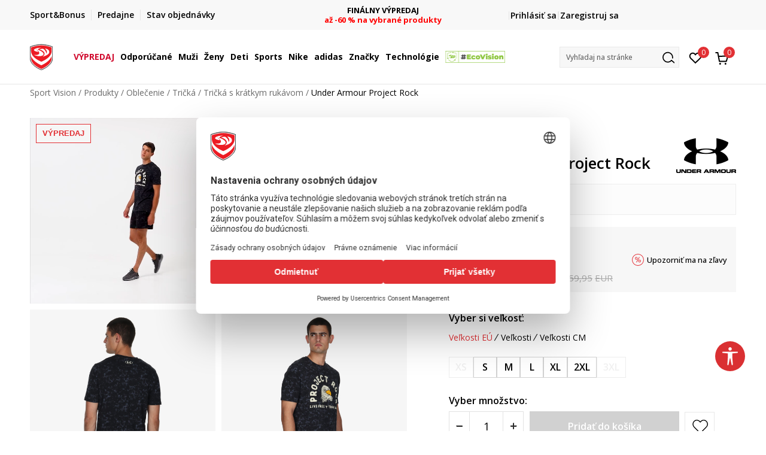

--- FILE ---
content_type: text/html; charset=UTF-8
request_url: https://www.sportvision.sk/tricka/56156-under-armour-ua-pjt-rck-free-graphic
body_size: 39605
content:
<!DOCTYPE html>
<html lang="sk">
<head>
    <!--        <meta name="viewport" content="width=device-width, initial-scale=1">-->
        <meta name="viewport" content="width=device-width, initial-scale=1, user-scalable=0">
    
    <meta name="generator" content="NBSHOP 7" />
    <meta http-equiv="content-type" content="text/html; charset=UTF-8">
    <meta http-equiv="content-language" content="sk" />
    <meta http-equiv="X-UA-Compatible" content="IE=edge">
    <meta name="theme-color" content="">
    <meta name="msapplication-navbutton-color" content="">
    <meta name="apple-mobile-web-app-status-bar-style" content="">
    <link rel="canonical" href="https://www.sportvision.sk/tricka-s-kratkym-rukavom/56156-under-armour-project-rock" />        <title>Športové tričká pre každý deň | Sport Vision</title>
    <meta name="title" content="Športové tričká pre každý deň | Sport Vision" />
    <meta name="description" content="Tričká pre mužov, ženy a deti, ktoré sa hodia do fitka aj do mesta. Objav top značky a nový štýl." />
    <meta property="og:title" content="Under Armour Project Rock  | Sport Vision"/>
    <meta property="og:type" content="0" />
    <meta property="og:url" content="https://www.sportvision.sk/tricka/56156-under-armour-ua-pjt-rck-free-graphic" />
    <meta property="og:image" content="https://www.sportvision.sk/files/images/slike_proizvoda/media/138/1383220-001/images/1383220-001.jpg"/>
    <meta property="og:image:url" content="https://www.sportvision.sk/files/images/slike_proizvoda/media/138/1383220-001/images/1383220-001.jpg"/>
    <meta property="og:site_name" content="Sport Vision"/>
    <meta property="og:description" content="Under Armour UA Project Rock Free Graphic je pánske lifestylové tričko, ktoré prináša jedinečný štýl a nepopierateľné pohodlie.  Tréningové oblečenie Project Rock je navrhnuté tak, aby vám pomohlo nájsť vaše limity a potom ich posunúť ďalej. Všetk..."/>
    <meta property="fb:admins" content=""/>
    <meta itemprop="name" content="Under Armour Project Rock  | Sport Vision">
    <meta itemprop="description" content="Under Armour UA Project Rock Free Graphic je pánske lifestylové tričko, ktoré prináša jedinečný štýl a nepopierateľné pohodlie.  Tréningové oblečenie Project Rock je navrhnuté tak, aby vám pomohlo nájsť vaše limity a potom ich posunúť ďalej. Všetk...">
    <meta itemprop="image" content="https://www.sportvision.sk/files/images/slike_proizvoda/media/138/1383220-001/images/1383220-001.jpg">
    <meta name="twitter:card" content="summary_large_image">
    <meta name="twitter:title" content="Under Armour Project Rock  | Sport Vision">
    <meta name="twitter:description" content="Under Armour UA Project Rock Free Graphic je pánske lifestylové tričko, ktoré prináša jedinečný štýl a nepopierateľné pohodlie.  Tréningové oblečenie Project Rock je navrhnuté tak, aby vám pomohlo nájsť vaše limity a potom ich posunúť ďalej. Všetk...">
    <meta name="twitter:image" content="https://www.sportvision.sk/files/images/slike_proizvoda/media/138/1383220-001/images/1383220-001.jpg">

<meta name="robots" content="index, follow">
    <link fetchpriority="high" rel="icon" type="image/vnd.microsoft.icon" href="https://www.sportvision.sk/files/images/2018/7/3/favicon.ico" />
    <link fetchpriority="high" rel="shortcut icon" type="image/vnd.microsoft.icon" href="https://www.sportvision.sk/files/images/2018/7/3/favicon.ico" />

    <link rel="preconnect" href="https://fonts.googleapis.com">
<link rel="preconnect" href="https://fonts.gstatic.com" crossorigin>
<link href="https://fonts.googleapis.com/css2?family=Roboto:wght@300;400;500;700&display=swap" rel="stylesheet">
<link href="https://fonts.googleapis.com/css2?family=Open+Sans:wght@300;400;500;600;700;800&display=swap" rel="stylesheet">
            <link rel="stylesheet" href="https://www.sportvision.sk/nb-public/themes/nbshop5_v5_8/_blocks/plugins/customer_identity/ci_style.css">
    
    
<script>
var purchaseProductCodeInsteadOfId = true;
</script>
<!-- Google Tag Manager -->
<script>(function(w,d,s,l,i){w[l]=w[l]||[];w[l].push({'gtm.start':
new Date().getTime(),event:'gtm.js'});var f=d.getElementsByTagName(s)[0],
j=d.createElement(s),dl=l!='dataLayer'?'&l='+l:'';j.async=true;j.src=
'https://www.googletagmanager.com/gtm.js?id='+i+dl;f.parentNode.insertBefore(j,f);
})(window,document,'script','dataLayer','GTM-54PSQX7');</script>
<!-- End Google Tag Manager --><meta name="google-site-verification" content="MBTK1tXNnWQMA2BKUjDyGpzRQNvNbP1vYskhvQ_m2BY" />
<meta name="google-site-verification" content="Qh5KCoTtrCnUyJ4Q5ApngXzVD0h80KNLcb0yDjTZWOc" />
<meta name="facebook-domain-verification" content="co0zanigsox9bay5ycpeo5c58vqpxr" />



<meta name="google-site-verification" content="tSlI1gPGoejecr29mWK9uFCT3kC3a62-IQnPdAYm9Pg" />
<script>var replaceIdWithCode = true;</script><link rel="stylesheet" href="https://www.sportvision.sk/nb-public/themes/nbshop5_v5_8/_static/css/plugins/bootstrap_v4.min.css?ver=1004_5.3" /><link rel="stylesheet" href="https://www.sportvision.sk/nb-public/themes/nbshop5_v5_8/_static/css/plugins/slick_v1_8.css?ver=1004_5.3" /><link rel="stylesheet" href="https://www.sportvision.sk/nb-public/themes/nbshop5_v5_8/_static/css/nbcss/style_nbshop7_reset.css?ver=1004_5.3" /><link rel="stylesheet" href="https://www.sportvision.sk/nb-public/themes/nbshop5_v5_8/_static/css/nbcss/style_nbshop7_typography.css?ver=1004_5.3" /><link rel="stylesheet" href="https://www.sportvision.sk/nb-public/themes/nbshop5_v5_8/_static/css/nbcss/style_nbshop7_basic.css?ver=1004_5.3" /><link rel="stylesheet" href="https://www.sportvision.sk/nb-public/themes/nbshop5_v5_8/_static/css/nbcss/text_editor.css?ver=1004_5.3" /><link rel="stylesheet" href="https://www.sportvision.sk/nb-public/themes/nbshop5_v5_8/_static/css/nbcss/buttons.css?ver=1004_5.3" /><link rel="stylesheet" href="https://www.sportvision.sk/nb-public/themes/nbshop5_v5_8/_static/css/nbcss/forms_v5.css?ver=1004_5.3" /><link rel="stylesheet" href="https://www.sportvision.sk/nb-public/themes/nbshop5_v5_8/_static/css/nbcss/style_nbshop7_basic_responsive.css?ver=1004_5.3" /><link rel="stylesheet" href="https://www.sportvision.sk/nb-public/themes/nbshop5_v5_8/_static/css/nbcss/placeholder-loading.min.css?ver=1004_5.3" /><link rel="stylesheet" href="https://www.sportvision.sk/nb-public/themes/nbshop5_v5_8/_static/css/plugins/slick_v1_8.css?ver=1004_5.3" /><link rel="stylesheet" href="https://www.sportvision.sk/nb-public/themes/nbshop5_v5_8/_static/css/plugins/flowplayer.css?ver=1004_5.3" /><link rel="stylesheet" href="https://www.sportvision.sk/nb-public/themes/nbshop5_v5_8/_static/css/plugins/jquery.fancybox.css?ver=1004_5.3" /><link rel="stylesheet" href="https://www.sportvision.sk/nb-public/themes/nbshop5_v5_8/_static/css/nbcss/style_nbshop7_product.css?ver=1004_5.3" /><link rel="stylesheet" href="https://www.sportvision.sk/nb-public/themes/nbshop5_v5_8/_static/css/nbcss/fancybox.css?ver=1004_5.3" /><link rel="stylesheet" href="https://www.sportvision.sk/nb-public/themes/nbshop5_v5_8/_static/css/nbcss/style_nbshop_map_cz.css?ver=1004_5.3" /><link rel="stylesheet" href="https://www.sportvision.sk/nb-public/themes/nbshop5_v5_8/_static/css/nbcss/style_nbshop7_modals.css?ver=1004_5.3" /><link rel="stylesheet" href="https://www.sportvision.sk/nb-public/themes/nbshop5_v5_8/_static/css/nbcss/forms_v5.css?ver=1004_5.3" /><link rel="stylesheet" href="https://www.sportvision.sk/nb-public/themes/nbshop5_v5_8/blocks/modals/modal_after_add_to_cart_v7/style_v7.css?ver=1004_5.3" /><link rel="stylesheet" href="https://www.sportvision.sk/nb-public/themes/nbshop5_v5_8/blocks/navigation/quick_links_v1/style.css?ver=1004_5.3" /><link rel="stylesheet" href="https://www.sportvision.sk/nb-public/themes/nbshop5_v5_8/blocks/slider/headlines_v1/style.css?ver=1004_5.3" /><link rel="stylesheet" href="https://www.sportvision.sk/nb-public/themes/nbshop5_v5_8/blocks/navigation/user/style_v7.css?ver=1004_5.3" /><link rel="stylesheet" href="https://www.sportvision.sk/nb-public/themes/nbshop5_v5_8/_static/js/plugins/mainmenu_new/dropdown-effects/fade-down.css?ver=1004_5.3" /><link rel="stylesheet" href="https://www.sportvision.sk/nb-public/themes/nbshop5_v5_8/_static/js/plugins/mainmenu_new/webslidemenu.css?ver=1004_5.3" /><link rel="stylesheet" href="https://www.sportvision.sk/nb-public/themes/nbshop5_v5_8/_static/js/plugins/mainmenu_new/color-skins/white-gry.css?ver=1004_5.3" /><link rel="stylesheet" href="https://www.sportvision.sk/nb-public/themes/nbshop5_v5_8/blocks/navigation/main_4level_v7_new/style.css?ver=1004_5.3" /><link rel="stylesheet" href="https://www.sportvision.sk/nb-public/themes/nbshop5_v5_8/blocks/header/favorite_circle_top_right_v3/style.css?ver=1004_5.3" /><link rel="stylesheet" href="https://www.sportvision.sk/nb-public/themes/nbshop5_v5_8/blocks/header/cart_circle_top_right/style_v7.css?ver=1004_5.3" /><link rel="stylesheet" href="https://www.sportvision.sk/nb-public/themes/nbshop5_v5_8/blocks/cart/mini_cart_item_side/style_v7.css?ver=1004_5.3" /><link rel="stylesheet" href="https://www.sportvision.sk/nb-public/themes/nbshop5_v5_8/blocks/header/autocomplete_v1/style.css?ver=1004_5.3" /><link rel="stylesheet" href="https://www.sportvision.sk/nb-public/themes/nbshop5_v5_8/blocks/header/search_autocomplate_article/style.css?ver=1004_5.3" /><link rel="stylesheet" href="https://www.sportvision.sk/nb-public/themes/nbshop5_v5_8/blocks/header/search_autocomplate_catalog/style.css?ver=1004_5.3" /><link rel="stylesheet" href="https://www.sportvision.sk/nb-public/themes/nbshop5_v5_8/blocks/product/product_loyalty_price/style.css?ver=1004_5.3" /><link rel="stylesheet" href="https://www.sportvision.sk/nb-public/themes/nbshop5_v5_8/blocks/product/images/main_slider_v1/style.css?ver=1004_5.3" /><link rel="stylesheet" href="https://www.sportvision.sk/nb-public/themes/nbshop5_v5_8/blocks/breadcrumbs/style_v7.css?ver=1004_5.3" /><link rel="stylesheet" href="https://www.sportvision.sk/nb-public/themes/nbshop5_v5_8/blocks/product/images/fullscreen_product_slider/style_v7.css?ver=1004_5.3" /><link rel="stylesheet" href="https://www.sportvision.sk/nb-public/themes/nbshop5_v5_8/blocks/product/images/gallery_noslider_v2/style.css?ver=1004_5.3" /><link rel="stylesheet" href="https://www.sportvision.sk/nb-public/themes/nbshop5_v5_8/blocks/product/product_detail/product_info/style_v7.css?ver=1004_5.3" /><link rel="stylesheet" href="https://www.sportvision.sk/nb-public/themes/nbshop5_v5_8/blocks/product/product_detail/product_rate/style.css?ver=1004_5.3" /><link rel="stylesheet" href="https://www.sportvision.sk/nb-public/themes/nbshop5_v5_8/blocks/product/product_detail/product_rate/style_v7.css?ver=1004_5.3" /><link rel="stylesheet" href="https://www.sportvision.sk/nb-public/themes/nbshop5_v5_8/blocks/product/product_detail/product_list_info/style_v7.css?ver=1004_5.3" /><link rel="stylesheet" href="https://www.sportvision.sk/nb-public/themes/nbshop5_v5_8/blocks/product/product_detail/product_price_v4/style.css?ver=1004_5.3" /><link rel="stylesheet" href="https://www.sportvision.sk/nb-public/themes/nbshop5_v5_8/blocks/product/product_detail/product_related/style_v7.css?ver=1004_5.3" /><link rel="stylesheet" href="https://www.sportvision.sk/nb-public/themes/nbshop5_v5_8/blocks/product/product_size_tabs/style_v7.css?ver=1004_5.3" /><link rel="stylesheet" href="https://www.sportvision.sk/nb-public/themes/nbshop5_v5_8/blocks/indicator/indicator_product_details/size_availability/style.css?ver=1004_5.3" /><link rel="stylesheet" href="https://www.sportvision.sk/nb-public/themes/nbshop5_v5_8/blocks/product/product_detail/product_buy_v5/style_v7.css?ver=1004_5.3" /><link rel="stylesheet" href="https://www.sportvision.sk/nb-public/themes/nbshop5_v5_8/blocks/product/product_detail/favorite_v2/style_v7.css?ver=1004_5.3" /><link rel="stylesheet" href="https://www.sportvision.sk/nb-public/themes/nbshop5_v5_8/blocks/slider/grid/style.css?ver=1004_5.3" /><link rel="stylesheet" href="https://www.sportvision.sk/nb-public/themes/nbshop5_v5_8/blocks/product/product_detail/favorite/style_v7.css?ver=1004_5.3" /><link rel="stylesheet" href="https://www.sportvision.sk/nb-public/themes/nbshop5_v5_8/blocks/product/vertical_tabs_generic/style_v7.css?ver=1004_5.3" /><link rel="stylesheet" href="https://www.sportvision.sk/nb-public/themes/nbshop5_v5_8/blocks/indicator/indicator_availability_in_stores/style.css?ver=1004_5.3" /><link rel="stylesheet" href="https://www.sportvision.sk/nb-public/themes/nbshop5_v5_8/blocks/product/product_detail_tabs/check/style_v7.css?ver=1004_5.3" /><link rel="stylesheet" href="https://www.sportvision.sk/nb-public/themes/nbshop5_v5_8/blocks/pagination/style_v7.css?ver=1004_5.3" /><link rel="stylesheet" href="https://www.sportvision.sk/nb-public/themes/nbshop5_v5_8/blocks/comments/comments_content_slider/style.css?ver=1004_5.3" /><link rel="stylesheet" href="https://www.sportvision.sk/nb-public/themes/nbshop5_v5_8/blocks/product/product_list/similar_products_by_color_slider/style.css?ver=1004_5.3" /><link rel="stylesheet" href="https://www.sportvision.sk/nb-public/themes/nbshop5_v5_8/blocks/product/product_status/style.css?ver=1004_5.3" /><link rel="stylesheet" href="https://www.sportvision.sk/nb-public/themes/nbshop5_v5_8/blocks/product/product_list/quick_buy_color_size/style_v7.css?ver=1004_5.3" /><link rel="stylesheet" href="https://www.sportvision.sk/nb-public/themes/nbshop5_v5_8/blocks/product/product_detail/fixed_product_add_to_cart_new/style.css?ver=1004_5.3" /><link rel="stylesheet" href="https://www.sportvision.sk/nb-public/themes/nbshop5_v5_8/blocks/navigation/footer_v1/style_v7.css?ver=1004_5.3" /><link rel="stylesheet" href="https://www.sportvision.sk/nb-public/themes/nbshop5_v5_8/blocks/social/social_icons_svg/style.css?ver=1004_5.3" /><link rel="stylesheet" href="https://www.sportvision.sk/nb-public/themes/nbshop5_v5_8/blocks/slider/mobile_app/style_v7.css?ver=1004_5.3" /><link rel="stylesheet" href="https://www.sportvision.sk/nb-public/themes/nbshop5_v5_8/blocks/footer/payment_card/style.css?ver=1004_5.3" /><link rel="stylesheet" href="https://www.sportvision.sk/nb-public/themes/nbshop5_v5_8/blocks/navigation/country_menu/style_v7.css?ver=1004_5.3" /><link rel="stylesheet" href="https://www.sportvision.sk/nb-public/themes/nbshop5_v5_8/blocks/footer/disclaimer/style.css?ver=1004_5.3" /><link rel="stylesheet" href="https://www.sportvision.sk/nb-public/themes/nbshop5_v5_8/blocks/footer/copyright/style.css?ver=1004_5.3" /><link rel="stylesheet" href="https://www.sportvision.sk/nb-public/themes/nbshop5_v5_8/blocks/footer/cookie_info/style_v7.css?ver=1004_5.3" /><link rel="stylesheet" href="https://www.sportvision.sk/nb-public/themes/nbshop5_v5_8/blocks/plugins/accessability_widget/style.css?ver=1004_5.3" /><link rel="stylesheet" href="https://www.sportvision.sk/nb-public/themes/nbshop5_v5_8/blocks/footer/scroll_to_top/style_v7.css?ver=1004_5.3" /><link rel="stylesheet" href="https://www.sportvision.sk/nb-public/themes/nbshop5_v5_8/blocks/modals/popup_notification/style.css?ver=1004_5.3" /><link rel="stylesheet" href="https://www.sportvision.sk/nb-public/themes/nbshop5_v5_8/blocks/product/product_details_vertical_iframe/style_v7.css?ver=1004_5.3" /><link rel="stylesheet" href="https://www.sportvision.sk/nb-public/themes/nbshop5_v5_8/_static/css/nbcss/style_nbshop7_sportvision_2023.css?ver=1004_5.3" /><link rel="stylesheet" href="https://www.sportvision.sk/nb-public/themes/nbshop5_v5_8/_static/css/nbcss/style_nbshop7_sportvision_2023_responsive.css?ver=1004_5.3" />
    <script type="text/javascript">
        var nb_site_url  = 'https://www.sportvision.sk';
        var nb_site_url_with_country_lang  = 'https://www.sportvision.sk';
        var nb_cart_page_url = 'https://www.sportvision.sk/nakup';
        var nb_active_page_url = 'https://www.sportvision.sk/tricka/56156-under-armour-ua-pjt-rck-free-graphic';
        var nb_type_page = 'product';
        var nb_type_page_object_id = '56156';
        var nb_enable_lang = '';
        var nb_url_end_slesh = '';
        var nb_countryGeoId = '1';
        var nb_addressByCountryGeoId = '';
        var promoModalPopNumberDaysInit = 0;
        var showAllwaysOnHomePage = false;
        var resetCookieConfirm = false;
        var _nb_fakeDecline = false;
        var gtm_ga4_advanced = true;
        var gtm_ga4_analytics_id = '';
        var nb_enableCzMap = false;
                nb_enableCzMap = true;
        var czechMapAPIKEY = 'nKZRQ8T8CWXYpG4Qoq4LfA8DHA2_jBXc9VHmyJ7xi7Q';
                var loadMenuOnAjaxVar = false;
        var importedScripts = [];
        var flowplayeryToken = '';
                flowplayeryToken = 'eyJraWQiOiI1bzZEQVZOa0VPUnUiLCJ0eXAiOiJKV1QiLCJhbGciOiJFUzI1NiJ9.eyJjIjoie1wiYWNsXCI6NixcImlkXCI6XCI1bzZEQVZOa0VPUnVcIn0iLCJpc3MiOiJGbG93cGxheWVyIn0.ZfTGdvJ_cvKxbOnzejLq1pAjInivLIJqk5zOxsP9qaLc2mDPwur35WgNQask1fJVMxf4pDaomhO7rCdf80Cdhw';
                        var nbFormPhoneMaskEnable = true;
                var noSearchResultsVar = false;


        var specificCategoryMetric = true;
        var isSetPriceWithVAT = false;
        var showValueAsCurrentPrice = false;
        var ecommerceWrapVar = true;

        var smartformId = '1TlZE3teJ6';
        var smartformErrorMessage = 'Chybná adresa. Zadaj názov a číslo ulice, potom vyber adresu zo zoznamu.';
        var cookieSettingTypeVar = 'settingOff';
        var nb_lang = 'sk';

        var disableFBBrowserEvents = true;
        var fb_pixel_id = '1274548526703493';
        var fb_token = '[base64]';
        var fb_test_event_code = '';
        var metric_onload_event_id = typeof crypto.randomUUID === "function" ? crypto.randomUUID() : Date.now();
        var startPager = parseInt(1);

        //SF variables
        var salesForceMID = '536008078';
        var salesForceUniqueIdentifier = '';
        var salesForceConcept = 'SV';
        var SFGrantType = 'client_credentials';
        var SFClientId= '2hq232o4x85bvp1oxd1g7vzx';
        var SFClientSecret = 'X2x22tGYjk7EJiVFOR7XU1wE';
        var SFUniqueKey = 'mc9thz0rht1404d58f6xfnvsgtvm';
        var SFUrlKey = 'CBEEB27E-66F5-449B-B841-19C064FB8D39';
        var SFTimezone = 'GMT+1';
        var SFConsentMode = 'usercentrics_consent';
        var SFCharacterMapping = '{" ":"_","\"":"*"}';
    </script>

        <link rel="stylesheet" href="https://unpkg.com/leaflet@1.9.4/dist/leaflet.css"
          integrity="sha256-p4NxAoJBhIIN+hmNHrzRCf9tD/miZyoHS5obTRR9BMY="
          crossorigin=""/>

    <script src="https://unpkg.com/leaflet@1.9.4/dist/leaflet.js"
            integrity="sha256-20nQCchB9co0qIjJZRGuk2/Z9VM+kNiyxNV1lvTlZBo="
            crossorigin=""></script>
    
    <script async type="text/javascript" src="https://www.primeai2.org/CUSTOMERS/sportvision/fitwidget/002-use-widget.js" data-retailerid=“sportvision" data-productid="1383220-001"></script>
<link rel="stylesheet" href="https://www.primeai2.org/CUSTOMERS/sportvision/fitwidget/css/widget.css">


    
</head>
<body class="cc-svk lc-sk uc-product_list tp-product  b2c-users lozad-active ">


<header class="header ">

    <div class="header-top">
        <div class="container">
            <div class="row">
                <div class="col-sm-12 col-lg-4 quick-links-wrapper">
                    

    <nav class="block quick-links-v1 nav-header-top-left-links">
        <ul class="nav nav-simple">
                            <li class="item">
                                        <a href="https://www.sportvision.sk/sport-bonus-program" title="Sport&Bonus" target="_self">
                                                                            <img fetchpriority="high" src="/files/images/2024/2/6/sb-svg.png" class="img-responsive" alt="Sport&Bonus" />
                                                <span>Sport&Bonus</span>
                                            </a>
                                </li>
                            <li class="item">
                                        <a href="https://www.sportvision.sk/predajne" title="Predajne" target="_self">
                                                                            <img fetchpriority="high" src="/files/images/redizajn/lokacija.svg" class="img-responsive" alt="Predajne" />
                                                <span>Predajne</span>
                                            </a>
                                </li>
                            <li class="item">
                                        <a href="https://www.sportvision.sk/zobrazit-stav-objedn-vky" title="Stav objednávky" target="_self">
                                                                            <img fetchpriority="high" src="/files/images/redizajn/status.svg" class="img-responsive" alt="Stav objednávky" />
                                                <span>Stav objednávky</span>
                                            </a>
                                </li>
                    </ul>
    </nav>
                </div>
                <div class="col-sm-12 col-lg-4 headlines-wrapper">
                    


    <div class="block slider handlines-sldier appear">

        <div class="slider-init"
             data-gtm-slider-items="3"
             data-gtm-slider-position="Promo u zaglavlju" >

            
                <div class="item"
                     data-gtm-slider-name="FINÁLNY VÝPREDAJ"
                     data-gtm-slider-creative=""
                     data-gtm-slider-id="1049"
                     data-promotion-item-id="1049">

                    <div class="content">
                        <div class="text-wrapper">
                                                        <div class="title"><a href="https://www.sportvision.sk/produkty/final-sale/" title="FINÁLNY VÝPREDAJ">FINÁLNY VÝPREDAJ</a></div>
                                                        <div class="description"><p><span style="color:#FF0000;"><strong>až -60 % na vybran&eacute; produkty</strong></span></p>
</div>
                                                            <a href="https://www.sportvision.sk/produkty/final-sale/" title="FINÁLNY VÝPREDAJ" class="btn btn-small hidden">
                                    Zobraziť viac                                </a>
                            
                        </div>
                    </div>

                </div>

            
                <div class="item"
                     data-gtm-slider-name=" DOPRAVA ZADARMO"
                     data-gtm-slider-creative=""
                     data-gtm-slider-id="1202"
                     data-promotion-item-id="1202">

                    <div class="content">
                        <div class="text-wrapper">
                                                        <div class="title"><a href="https://www.sportvision.sk/sposob-dorucenia" title=" DOPRAVA ZADARMO"> DOPRAVA ZADARMO</a></div>
                                                        <div class="description"><p><strong><span style="color:#FF0000;">pri objednan&iacute; nad 80 &euro;</span></strong></p>
</div>
                                                            <a href="https://www.sportvision.sk/sposob-dorucenia" title=" DOPRAVA ZADARMO" class="btn btn-small hidden">
                                    Zobraziť viac                                </a>
                            
                        </div>
                    </div>

                </div>

            
                <div class="item"
                     data-gtm-slider-name="SPORT&BONUS"
                     data-gtm-slider-creative=""
                     data-gtm-slider-id="1196"
                     data-promotion-item-id="1196">

                    <div class="content">
                        <div class="text-wrapper">
                                                        <div class="title"><a href="https://www.sportvision.sk/produkty/sport-and-bonus-20/" title="SPORT&BONUS">SPORT&BONUS</a></div>
                                                        <div class="description"><p><span style="color:#FF0000;"><strong>Zľava 20 % na vybran&yacute; tovar</strong></span></p>
</div>
                                                            <a href="https://www.sportvision.sk/produkty/sport-and-bonus-20/" title="SPORT&BONUS" class="btn btn-small hidden">
                                    Zobraziť viac                                </a>
                            
                        </div>
                    </div>

                </div>

            
        </div>

        <div class="slider-arrows slider-navigation-absolute"></div>

    </div>

                </div>
                <div class="col-sm-12 col-lg-4 user-wrapper">
                                        <span id="nav-user-ci">
                            <i class="icon fa-spinner ci-spinner hidden" aria-hidden="true"></i>
                                        <nav class="block user">
    <ul class="nav nav-simple">
        
                                                        <li class="item item-login">
                            <a class="login-btn" href="#"
                               onclick="ci_login(event)"
                               data-ss-index="https://www.sportvision.sk/registracia"
                               data-ss-task="ci_login_ajax"
                               data-ss-external = "yes"
                               data-ss-form="login"
                               title="Prihlásiť sa" >
                                <i class="icon fa fa-user" aria-hidden="true"></i>
                                <span>Prihlásiť sa</span>
                            </a>
                        </li>

                        <li class="item item-register">
                            <a class="register-btn" href="#"
                               onclick="ci_register(event)"
                               data-ss-external = "no"
                               data-ss-form="register"
                               data-ss-index="https://www.sportvision.sk/registracia"
                               data-ss-task="ci_register_ajax" title="Zaregistruj sa">
                                Zaregistruj sa                            </a>
                        </li>
                    
            
        
    </ul>
</nav>
                                                   </span>
                                                            
                </div>
            </div>
        </div>
    </div>

    <div class="main-header">
        <div class="container">
            <div class="main-header-wrapper">
                <div class="logo-nav-wrapper">
                    
<div  class="block logo" >
    <a  href="https://www.sportvision.sk" title="Sport Vision">
        <img fetchpriority="high"  data-original-img='/files/files/SV_Logo_02.svg' class="img-responsive lozad"  title="Sport Vision" alt="Sport Vision">
    </a>
</div>
                    
<div class="block headerfull  ">

    <div class="wsmain clearfix">

        <nav class="wsmenu clearfix hidden-fullscreen  ">


            <ul class="wsmenu-list">

                <div class="mobile-menu-header">
                    <div class="back-btn"></div>
                    <div class="title"
                         data-originalText="Ponuka"
                         data-lvl2Text=""
                         data-lvl3Text="">
                        Ponuka                    </div>
                    <div class="icons-wrapper">
                        <div class="mobile-menu-favorite">
                            
<div id="miniFavContent" class="block header-favorite header-favorite-circle-top-right-v3 miniFavContent">
                <a href="#"
               onclick="ci_login(event)"
               data-ss-index="https://www.sportvision.sk/registracia"
               data-ss-task="ci_login_ajax"
               data-ss-external = "yes"
               data-ss-form="login"
               title="Prihlásiť sa"
               aria-label="Prihlásiť sa">
              <div class="icon-wrapper">
            <i class="icon fa fa-heart-o" aria-hidden="true"></i>
            <div class="header-carthor-total favorite-header-total">0</div>
            <span class="description">Obľúbené </span>
        </div>

    </a>
</div>
                        </div>
                        <div class="mobile-menu-cart">
                        </div>
                    </div>
                    <div class="close">×</div>
                </div>

                <div class="mobile-menu-search-wrapper">
                    <div class="mobile-menu-autocomplete-btn" onclick="openSearchMobile();">
                        <span class="title">Vyhľadaj na stránke</span>
                        <i class="icon"></i>
                    </div>
                </div>

                <div class="mobile-menu-useractions hidden">
                    <div class="content">
                    </div>
                </div>

                <li class="   " aria-haspopup="true" >
                                <a class="navtext" href="https://www.sportvision.sk/produkty/final-sale/" target="_self" title="VÝPREDAJ">
                                
                                <span style='color: #D00A2D'>VÝPREDAJ</span><span role="button" class="show-menu-with-keybord"></span></a></li><li class="   level3" aria-haspopup="true" >
                                <a class="navtext" href="https://www.sportvision.sk/produkty/new-collection/" target="_self" title="Odporúčané">
                                
                                <span >Odporúčané</span><span role="button" class="show-menu-with-keybord"></span></a><div class="wsmegamenu clearfix">
                                  <div class="container">
                                    <div class="row"><div class="menu-item col-lg-2 col-md-2 col-sm-12 col-xs-12 col-12">
                              <ul class="wstliststy02 clearfix"><li class="wstheading clearfix"><a href="https://www.sportvision.sk/produkty/muzi+unisex/dospeli/new-collection" target="_self" title="Muži" ><img fetchpriority="high" data-original-img='/files/images/2025/4/2/menislike400x400_1.jpg' alt="Muži" title="Muži" class="highlight-bg lozad">Muži</a><li class=""><a href="https://www.sportvision.sk/tenisky/muzi+unisex/dospeli/new-collection" target="_self" title="Tenisky" > Tenisky</a></li><li class=""><a href="https://www.sportvision.sk/mikiny/muzi+unisex/dospeli/new-collection" target="_self" title="Mikiny" > Mikiny</a></li><li class=""><a href="https://www.sportvision.sk/bundy-a-vesty/muzi+unisex/dospeli/new-collection" target="_self" title="Bundy a vesty" > Bundy a vesty</a></li><li class=""><a href="https://www.sportvision.sk/tricka/muzi+unisex/dospeli/new-collection" target="_self" title="Tričká" > Tričká</a></li><li class=""><a href="https://www.sportvision.sk/teplaky/muzi+unisex/dospeli/new-collection" target="_self" title="Tepláky" > Tepláky</a></li><li class=""><a href="https://www.sportvision.sk/last-sizes-men" target="_self" title="<strong>Posledné kusy</strong>" > <strong>Posledné kusy</strong></a></li><li class=""><a href="https://www.sportvision.sk/produkty/muzi+unisex/dospeli/nova-nizsia-cena" target="_self" title="<strong>Nová nižšia cena</strong>" style='color: #d22424'> <strong>Nová nižšia cena</strong></a></li><li class=""><a href="https://www.sportvision.sk/produkty/muzi+unisex/sport-and-bonus-20" target="_self" title="<strong>Sport&Bonus</strong>" style='color: #FF7E00'> <strong>Sport&Bonus</strong></a></li></ul></div><div class="menu-item col-lg-2 col-md-2 col-sm-12 col-xs-12 col-12">
                              <ul class="wstliststy02 clearfix"><li class="wstheading clearfix"><a href="https://www.sportvision.sk/produkty/unisex+zeny/dospeli/new-collection" target="_self" title="Ženy" ><img fetchpriority="high" data-original-img='/files/images/2024/10/16/odeca-zene%20%282%29.jpg' alt="Ženy" title="Ženy" class="highlight-bg lozad">Ženy</a><li class=""><a href="https://www.sportvision.sk/tenisky/unisex+zeny/dospeli/new-collection" target="_self" title="Tenisky" > Tenisky</a></li><li class=""><a href="https://www.sportvision.sk/mikiny/unisex+zeny/dospeli/new-collection" target="_self" title="Mikiny" > Mikiny</a></li><li class=""><a href="https://www.sportvision.sk/bundy-a-vesty/unisex+zeny/dospeli/new-collection" target="_self" title="Bundy a vesty" > Bundy a vesty</a></li><li class=""><a href="https://www.sportvision.sk/tricka/unisex+zeny/dospeli/new-collection" target="_self" title="Tričká" > Tričká</a></li><li class=""><a href="https://www.sportvision.sk/teplaky/unisex+zeny/dospeli/new-collection" target="_self" title="Tepláky" > Tepláky</a></li><li class=""><a href="https://www.sportvision.sk/leginy/unisex+zeny/dospeli/new-collection" target="_self" title="Legíny" > Legíny</a></li><li class=""><a href="https://www.sportvision.sk/podprsenky/zeny/new-collection" target="_self" title="Športové podprsenky" > Športové podprsenky</a></li><li class=""><a href="https://www.sportvision.sk/last-sizes-women" target="_self" title="<strong>Posledné kusy</strong>" > <strong>Posledné kusy</strong></a></li><li class=""><a href="https://www.sportvision.sk/produkty/unisex+zeny/dospeli/nova-nizsia-cena" target="_self" title="<strong>Nová nižšia cena</strong>" style='color: #d22424'> <strong>Nová nižšia cena</strong></a></li><li class=""><a href="https://www.sportvision.sk/produkty/unisex+zeny/sport-and-bonus-20" target="_self" title="<strong>Sport&Bonus</strong>" style='color: #FF7E00'> <strong>Sport&Bonus</strong></a></li></ul></div><div class="menu-item col-lg-2 col-md-2 col-sm-12 col-xs-12 col-12">
                              <ul class="wstliststy02 clearfix"><li class="wstheading clearfix"><a href="https://www.sportvision.sk/produkty/dojcata+deti-male-deti+mladez/new-collection" target="_self" title="Deti" ><img fetchpriority="high" data-original-img='/files/images/2024/10/16/odeca--deca%20%282%29.jpg' alt="Deti" title="Deti" class="highlight-bg lozad">Deti</a><li class=""><a href="https://www.sportvision.sk/tenisky/dojcata+deti-male-deti+mladez/new-collection" target="_self" title="Tenisky" > Tenisky</a></li><li class=""><a href="https://www.sportvision.sk/mikiny/dojcata+deti-male-deti+mladez/new-collection" target="_self" title="Mikiny" > Mikiny</a></li><li class=""><a href="https://www.sportvision.sk/bundy-a-vesty/dojcata+deti-male-deti+mladez/new-collection" target="_self" title="Bundy a vesty" > Bundy a vesty</a></li><li class=""><a href="https://www.sportvision.sk/tricka/dojcata+deti-male-deti+mladez/new-collection" target="_self" title="Tričká" > Tričká</a></li><li class=""><a href="https://www.sportvision.sk/supravy/dojcata+deti-male-deti+mladez/new-collection" target="_self" title="Súpravy" > Súpravy</a></li><li class=""><a href="https://www.sportvision.sk/teplaky/dojcata+deti-male-deti+mladez/new-collection" target="_self" title="Tepláky" > Tepláky</a></li><li class=""><a href="https://www.sportvision.sk/last-sizes-kids" target="_self" title="<strong>Posledné kusy</strong>" > <strong>Posledné kusy</strong></a></li><li class=""><a href="https://www.sportvision.sk/produkty/mladez+deti-male-deti+dojcata/nova-nizsia-cena" target="_self" title="<strong>Nová nižšia cena</strong>" style='color: #d22424'> <strong>Nová nižšia cena</strong></a></li><li class=""><a href="https://www.sportvision.sk/produkty/deti-male-deti+mladez+deti-vek+dojcata/sport-and-bonus-20" target="_self" title="<strong>Sport&Bonus</strong>" style='color: #FF7E00'> <strong>Sport&Bonus</strong></a></li></ul></div><div class="menu-item col-lg-2 col-md-2 col-sm-12 col-xs-12 col-12">
                              <ul class="wstliststy02 clearfix"><li class="wstheading clearfix"><a href="https://www.sportvision.sk/produkty/new-collection" target="_self" title="Najhľadanejšie" ><img fetchpriority="high" data-original-img='/files/images/2024/10/16/najtrazenije-1%281%29.jpg' alt="Najhľadanejšie" title="Najhľadanejšie" class="highlight-bg lozad">Najhľadanejšie</a><li class=""><a href="https://www.sportvision.sk/obuv/asics/?search=gel" target="_self" title="Asics GEL" > Asics GEL</a></li><li class=""><a href="https://www.sportvision.sk/produkty/?search=Nike%20Air%20Max" target="_self" title="Nike Air Max" > Nike Air Max</a></li><li class=""><a href="https://www.sportvision.sk/produkty?search=retropy" target="_self" title="adidas Retropy" > adidas Retropy</a></li><li class=""><a href="https://www.sportvision.sk/produkty/?search=Nike%20Jordan" target="_self" title="Nike Jordan" > Nike Jordan</a></li><li class=""><a href="https://www.sportvision.sk/produkty?search=z.n.e." target="_self" title="adidas Z.N.E." > adidas Z.N.E.</a></li><li class=""><a href="https://www.sportvision.sk/produkty/?search=adidas%20Terrex" target="_self" title="adidas Terrex" > adidas Terrex</a></li><li class=""><a href="https://www.sportvision.sk/produkty/?search=Salomon%20Alphacross" target="_self" title="Salomon Alphacross" > Salomon Alphacross</a></li></ul></div></div></div></div></li><li class="   level3" aria-haspopup="true" >
                                <a class="navtext" href="https://www.sportvision.sk/corner-muzi" target="_self" title="Muži">
                                
                                <span >Muži</span><span role="button" class="show-menu-with-keybord"></span></a><div class="wsmegamenu clearfix">
                                  <div class="container">
                                    <div class="row"><div class="menu-item col-lg-2 col-md-2 col-sm-12 col-xs-12 col-12">
                              <ul class="wstliststy02 clearfix"><li class="wstheading clearfix"><a href="https://www.sportvision.sk/obuv/unisex+muzi/dospeli" target="_self" title="Obuv" ><img fetchpriority="high" data-original-img='/files/images/2024/10/16/obuca--muskarci.jfif' alt="Obuv" title="Obuv" class="highlight-bg lozad">Obuv</a><li class="show-all"><a href="https://www.sportvision.sk/obuv/unisex+muzi/dospeli" target="_self" title="Kompletná ponuka" > Kompletná ponuka</a></li><li class="show-all"><a href="https://www.sportvision.sk/obuv/muzi+unisex/dospeli/new-collection" target="_self" title="Nová kolekcia" > Nová kolekcia</a></li><li class=""><a href="https://www.sportvision.sk/tenisky/unisex+muzi/dospeli" target="_self" title="Tenisky" > Tenisky</a></li><li class=""><a href="https://www.sportvision.sk/zimna-obuv/unisex+muzi/dospeli" target="_self" title="Zimná obuv" > Zimná obuv</a></li><li class=""><a href="https://www.sportvision.sk/kopacky/unisex+muzi/dospeli" target="_self" title="Kopačky" > Kopačky</a></li><li class=""><a href="https://www.sportvision.sk/obuv/muzi+unisex/dospeli/specialna-ponuka-70" target="_self" title="<strong>Výpredaj</strong>" style='color: #fa0303'> <strong>Výpredaj</strong></a></li><li class=""><a href="https://www.sportvision.sk/obuv/muzi+unisex/dospeli/Eco" target="_self" title="<strong>Eco Vision</strong>" style='color: #8dc63f'> <strong>Eco Vision</strong></a></li></ul></div><div class="menu-item col-lg-2 col-md-2 col-sm-12 col-xs-12 col-12">
                              <ul class="wstliststy02 clearfix"><li class="wstheading clearfix"><a href="https://www.sportvision.sk/oblecenie/unisex+muzi/dospeli" target="_self" title="Oblečenie" ><img fetchpriority="high" data-original-img='/files/images/2024/10/16/odeca-muskarci%20%281%29.jfif' alt="Oblečenie" title="Oblečenie" class="highlight-bg lozad">Oblečenie</a><li class="show-all"><a href="https://www.sportvision.sk/oblecenie/unisex+muzi/dospeli" target="_self" title="Kompletná ponuka" > Kompletná ponuka</a></li><li class="show-all"><a href="https://www.sportvision.sk/oblecenie/muzi+unisex/dospeli/new-collection" target="_self" title="Nová kolekcia" > Nová kolekcia</a></li><li class=""><a href="https://www.sportvision.sk/mikiny/unisex+muzi/dospeli" target="_self" title="Mikiny" > Mikiny</a></li><li class=""><a href="https://www.sportvision.sk/bundy-a-vesty/unisex+muzi/dospeli" target="_self" title="Bundy a vesty" > Bundy a vesty</a></li><li class=""><a href="https://www.sportvision.sk/tricka/unisex+muzi/dospeli" target="_self" title="Tričká" > Tričká</a></li><li class=""><a href="https://www.sportvision.sk/teplaky/unisex+muzi/dospeli" target="_self" title="Tepláky" > Tepláky</a></li><li class=""><a href="https://www.sportvision.sk/supravy/unisex+muzi/dospeli" target="_self" title="Súpravy" > Súpravy</a></li><li class=""><a href="https://www.sportvision.sk/sortky-a-bermudy/unisex+muzi/dospeli" target="_self" title="Šortky a bermudy" > Šortky a bermudy</a></li><li class=""><a href="https://www.sportvision.sk/oblecenie/muzi+unisex/dospeli/specialna-ponuka-70" target="_self" title="<strong>Výpredaj</strong>" style='color: #fa0303'> <strong>Výpredaj</strong></a></li><li class=""><a href="https://www.sportvision.sk/oblecenie/muzi+unisex/dospeli/Eco" target="_self" title="<strong>Eco Vision</strong>" style='color: #8dc63f'> <strong>Eco Vision</strong></a></li></ul></div><div class="menu-item col-lg-2 col-md-2 col-sm-12 col-xs-12 col-12">
                              <ul class="wstliststy02 clearfix"><li class="wstheading clearfix"><a href="https://www.sportvision.sk/doplnky/unisex+muzi" target="_self" title="Doplnky" ><img fetchpriority="high" data-original-img='/files/images/2024/10/16/oprema-muskarci.jfif' alt="Doplnky" title="Doplnky" class="highlight-bg lozad">Doplnky</a><li class="show-all"><a href="https://www.sportvision.sk/doplnky/unisex+muzi" target="_self" title="Kompletná ponuka" > Kompletná ponuka</a></li><li class="show-all"><a href="https://www.sportvision.sk/doplnky/muzi+unisex/dospeli/new-collection" target="_self" title="Nová kolekcia" > Nová kolekcia</a></li><li class=""><a href="https://www.sportvision.sk/batohy-a-tasky/unisex+muzi" target="_self" title="Batohy a tašky" > Batohy a tašky</a></li><li class=""><a href="https://www.sportvision.sk/siltovky-a-capice/unisex+muzi" target="_self" title="Šiltovky a čiapky" > Šiltovky a čiapky</a></li><li class=""><a href="https://www.sportvision.sk/ponozky/unisex+muzi" target="_self" title="Ponožky" > Ponožky</a></li><li class=""><a href="https://www.sportvision.sk/rukavice/unisex+muzi" target="_self" title="Rukavice" > Rukavice</a></li><li class=""><a href="https://www.sportvision.sk/futbalove-vybavenie/unisex+muzi" target="_self" title="Futbalové vybavenie" > Futbalové vybavenie</a></li><li class=""><a href="https://www.sportvision.sk/doplnky/muzi+unisex/dospeli/specialna-ponuka-70" target="_self" title="<strong>Výpredaj</strong>" style='color: #fa0303'> <strong>Výpredaj</strong></a></li><li class=""><a href="https://www.sportvision.sk/doplnky/muzi+unisex/Eco" target="_self" title="<strong>Eco Vision</strong>" style='color: #8dc63f'> <strong>Eco Vision</strong></a></li></ul></div><div class="menu-item col-lg-2 col-md-2 col-sm-12 col-xs-12 col-12">
                              <ul class="wstliststy02 clearfix"><li class="wstheading clearfix"><a href="https://www.sportvision.sk/produkty/unisex+muzi" target="_self" title="Výber podľa športu" ><img fetchpriority="high" data-original-img='/files/images/2024/10/16/trcanje-sportovi.jpg' alt="Výber podľa športu" title="Výber podľa športu" class="highlight-bg lozad">Výber podľa športu</a><li class="show-all"><a href="https://www.sportvision.sk/produkty/unisex+muzi" target="_self" title="Kompletná ponuka" > Kompletná ponuka</a></li><li class=""><a href="https://www.sportvision.sk/produkty/unisex+muzi/beh" target="_self" title="Beh" > Beh</a></li><li class=""><a href="https://www.sportvision.sk/produkty/unisex+muzi/outdoor" target="_self" title="Outdoor" > Outdoor</a></li><li class=""><a href="https://www.sportvision.sk/produkty/unisex+muzi/trening" target="_self" title="Tréning" > Tréning</a></li><li class=""><a href="https://www.sportvision.sk/produkty/unisex+muzi/futbal" target="_self" title="Futbal" > Futbal</a></li><li class=""><a href="https://www.sportvision.sk/produkty/unisex+muzi/basketbal" target="_self" title="Basketbal" > Basketbal</a></li><li class=""><a href="https://www.sportvision.sk/produkty/unisex+muzi/lifestyle" target="_self" title="Lifestyle" > Lifestyle</a></li><li class=""><a href="https://www.sportvision.sk/produkty/muzi+unisex/dospeli/specialna-ponuka-70" target="_self" title="<strong>Výpredaj</strong>" style='color: #fa0303'> <strong>Výpredaj</strong></a></li></ul></div></div></div></div></li><li class="   level3" aria-haspopup="true" >
                                <a class="navtext" href="https://www.sportvision.sk/corner-zeny" target="_self" title="Ženy">
                                
                                <span >Ženy</span><span role="button" class="show-menu-with-keybord"></span></a><div class="wsmegamenu clearfix">
                                  <div class="container">
                                    <div class="row"><div class="menu-item col-lg-2 col-md-2 col-sm-12 col-xs-12 col-12">
                              <ul class="wstliststy02 clearfix"><li class="wstheading clearfix"><a href="https://www.sportvision.sk/obuv/unisex+zeny/dospeli" target="_self" title="Obuv" ><img fetchpriority="high" data-original-img='/files/images/2024/10/16/obuca-zene%281%29.jfif' alt="Obuv" title="Obuv" class="highlight-bg lozad">Obuv</a><li class="show-all"><a href="https://www.sportvision.sk/obuv/unisex+zeny/dospeli" target="_self" title="Kompletná ponuka" > Kompletná ponuka</a></li><li class="show-all"><a href="https://www.sportvision.sk/obuv/unisex+zeny/dospeli/new-collection" target="_self" title="Nová kolekcia" > Nová kolekcia</a></li><li class=""><a href="https://www.sportvision.sk/tenisky/unisex+zeny/dospeli" target="_self" title="Tenisky" > Tenisky</a></li><li class=""><a href="https://www.sportvision.sk/clenkova-obuv/unisex+zeny/dospeli" target="_self" title="Členková obuv" > Členková obuv</a></li><li class=""><a href="https://www.sportvision.sk/zimna-obuv/unisex+zeny/dospeli" target="_self" title="Zimná obuv" > Zimná obuv</a></li><li class=""><a href="https://www.sportvision.sk/obuv/unisex+zeny/dospeli/specialna-ponuka-70" target="_self" title="<strong>Výpredaj</strong>" style='color: #fa0303'> <strong>Výpredaj</strong></a></li><li class=""><a href="https://www.sportvision.sk/obuv/unisex+zeny/dospeli/Eco" target="_self" title="<strong>Eco Vision</strong>" style='color: #8dc63f'> <strong>Eco Vision</strong></a></li></ul></div><div class="menu-item col-lg-2 col-md-2 col-sm-12 col-xs-12 col-12">
                              <ul class="wstliststy02 clearfix"><li class="wstheading clearfix"><a href="https://www.sportvision.sk/oblecenie/unisex+zeny/dospeli" target="_self" title="Oblečenie" ><img fetchpriority="high" data-original-img='/files/images/2024/10/16/odeca-zene%20%284%29.jpg' alt="Oblečenie" title="Oblečenie" class="highlight-bg lozad">Oblečenie</a><li class="show-all"><a href="https://www.sportvision.sk/oblecenie/unisex+zeny/dospeli" target="_self" title="Kompletná ponuka" > Kompletná ponuka</a></li><li class="show-all"><a href="https://www.sportvision.sk/oblecenie/unisex+zeny/dospeli/new-collection" target="_self" title="Nová kolekcia" > Nová kolekcia</a></li><li class=""><a href="https://www.sportvision.sk/mikiny/unisex+zeny/dospeli" target="_self" title="Mikiny" > Mikiny</a></li><li class=""><a href="https://www.sportvision.sk/bundy-a-vesty/unisex+zeny/dospeli" target="_self" title="Bundy a vesty" > Bundy a vesty</a></li><li class=""><a href="https://www.sportvision.sk/tricka/unisex+zeny/dospeli" target="_self" title="Tričká" > Tričká</a></li><li class=""><a href="https://www.sportvision.sk/teplaky/unisex+zeny/dospeli" target="_self" title="Tepláky" > Tepláky</a></li><li class=""><a href="https://www.sportvision.sk/leginy/unisex+zeny/dospeli" target="_self" title="Legíny" > Legíny</a></li><li class=""><a href="https://www.sportvision.sk/podprsenky/zeny" target="_self" title="Športové podprsenky" > Športové podprsenky</a></li><li class=""><a href="https://www.sportvision.sk/oblecenie/unisex+zeny/dospeli/specialna-ponuka-70" target="_self" title="<strong>Výpredaj</strong>" style='color: #fa0303'> <strong>Výpredaj</strong></a></li><li class=""><a href="https://www.sportvision.sk/oblecenie/unisex+zeny/dospeli/Eco" target="_self" title="<strong>Eco Vision</strong>" style='color: #8dc63f'> <strong>Eco Vision</strong></a></li></ul></div><div class="menu-item col-lg-2 col-md-2 col-sm-12 col-xs-12 col-12">
                              <ul class="wstliststy02 clearfix"><li class="wstheading clearfix"><a href="https://www.sportvision.sk/doplnky/unisex+zeny" target="_self" title="Doplnky" ><img fetchpriority="high" data-original-img='/files/images/2024/10/16/oprema-zene%281%29.jpg' alt="Doplnky" title="Doplnky" class="highlight-bg lozad">Doplnky</a><li class="show-all"><a href="https://www.sportvision.sk/doplnky/unisex+zeny" target="_self" title="Kompletná ponuka" > Kompletná ponuka</a></li><li class="show-all"><a href="https://www.sportvision.sk/doplnky/unisex+zeny/dospeli/new-collection" target="_self" title="Nová kolekcia" > Nová kolekcia</a></li><li class=""><a href="https://www.sportvision.sk/batohy-a-tasky/unisex+zeny" target="_self" title="Batohy a tašky" > Batohy a tašky</a></li><li class=""><a href="https://www.sportvision.sk/siltovky-a-capice/unisex+zeny" target="_self" title="Šiltovky a čiapky" > Šiltovky a čiapky</a></li><li class=""><a href="https://www.sportvision.sk/ponozky/unisex+zeny" target="_self" title="Ponožky" > Ponožky</a></li><li class=""><a href="https://www.sportvision.sk/rukavice/unisex+zeny" target="_self" title="Rukavice" > Rukavice</a></li><li class=""><a href="https://www.sportvision.sk/penazenka/unisex+zeny" target="_self" title="Peňaženky" > Peňaženky</a></li><li class=""><a href="https://www.sportvision.sk/vybavenie-na-plavanie/unisex+zeny" target="_self" title="Vybavenie na plávanie" > Vybavenie na plávanie</a></li><li class=""><a href="https://www.sportvision.sk/doplnky/unisex+zeny/dospeli/specialna-ponuka-70" target="_self" title="<strong>Výpredaj</strong>" style='color: #fa0303'> <strong>Výpredaj</strong></a></li><li class=""><a href="https://www.sportvision.sk/doplnky/unisex+zeny/dospeli/Eco" target="_self" title="<strong>Eco Vision</strong>" style='color: #8dc63f'> <strong>Eco Vision</strong></a></li></ul></div><div class="menu-item col-lg-2 col-md-2 col-sm-12 col-xs-12 col-12">
                              <ul class="wstliststy02 clearfix"><li class="wstheading clearfix"><a href="https://www.sportvision.sk/produkty/unisex+zeny" target="_self" title="Výber podľa športu" ><img fetchpriority="high" data-original-img='/files/images/2024/10/16/800313414520_350_350px%281%29.jpg' alt="Výber podľa športu" title="Výber podľa športu" class="highlight-bg lozad">Výber podľa športu</a><li class="show-all"><a href="https://www.sportvision.sk/produkty/unisex+zeny" target="_self" title="Kompletná ponuka" > Kompletná ponuka</a></li><li class=""><a href="https://www.sportvision.sk/produkty/unisex+zeny/beh" target="_self" title="Beh" > Beh</a></li><li class=""><a href="https://www.sportvision.sk/produkty/unisex+zeny/outdoor" target="_self" title="Outdoor" > Outdoor</a></li><li class=""><a href="https://www.sportvision.sk/produkty/unisex+zeny/trening" target="_self" title="Tréning" > Tréning</a></li><li class=""><a href="https://www.sportvision.sk/produkty/zeny+unisex/plavanie" target="_self" title="Plavanie" > Plavanie</a></li><li class=""><a href="https://www.sportvision.sk/produkty/unisex+zeny/dospeli/specialna-ponuka-70" target="_self" title="<strong>Výpredaj</strong>" style='color: #fa0303'> <strong>Výpredaj</strong></a></li></ul></div></div></div></div></li><li class="   level3" aria-haspopup="true" >
                                <a class="navtext" href="https://www.sportvision.sk/corner-deti2" target="_self" title="Deti">
                                
                                <span >Deti</span><span role="button" class="show-menu-with-keybord"></span></a><div class="wsmegamenu clearfix">
                                  <div class="container">
                                    <div class="row"><div class="menu-item col-lg-2 col-md-2 col-sm-12 col-xs-12 col-12">
                              <ul class="wstliststy02 clearfix"><li class="wstheading clearfix"><a href="https://www.sportvision.sk/obuv/deti-male-deti+mladez+dojcata+deti-vek" target="_self" title="Obuv" ><img fetchpriority="high" data-original-img='/files/images/2024/10/16/obuca-deca.jpg' alt="Obuv" title="Obuv" class="highlight-bg lozad">Obuv</a><li class="show-all"><a href="https://www.sportvision.sk/obuv/deti-male-deti+mladez+dojcata+deti-vek" target="_self" title="Kompletná ponuka" > Kompletná ponuka</a></li><li class="show-all"><a href="https://www.sportvision.sk/obuv/dojcata+deti-male-deti+mladez/new-collection" target="_self" title="Nová kolekcia" > Nová kolekcia</a></li><li class=""><a href="https://www.sportvision.sk/tenisky/deti-male-deti+mladez+dojcata+deti-vek" target="_self" title="Tenisky" > Tenisky</a></li><li class=""><a href="https://www.sportvision.sk/zimna-obuv/deti-male-deti+mladez+dojcata+deti-vek" target="_self" title="Zimná obuv" > Zimná obuv</a></li><li class=""><a href="https://www.sportvision.sk/kopacky/deti-male-deti+mladez+dojcata+deti-vek" target="_self" title="Kopačky" > Kopačky</a></li><li class=""><a href="https://www.sportvision.sk/obuv/deti-vek+dojcata+deti-male-deti+mladez/specialna-ponuka-70" target="_self" title="<strong>Výpredaj</strong>" style='color: #fa0303'> <strong>Výpredaj</strong></a></li><li class=""><a href="https://www.sportvision.sk/obuv/mladez+deti-male-deti+dojcata+deti-vek/Eco" target="_self" title="<strong>Eco Vision</strong>" style='color: #8dc63f'> <strong>Eco Vision</strong></a></li></ul></div><div class="menu-item col-lg-2 col-md-2 col-sm-12 col-xs-12 col-12">
                              <ul class="wstliststy02 clearfix"><li class="wstheading clearfix"><a href="https://www.sportvision.sk/oblecenie/mladez+deti-male-deti+dojcata+deti-vek" target="_self" title="Oblečenie" ><img fetchpriority="high" data-original-img='/files/images/2024/10/16/odeca--deca%20%283%29.jpg' alt="Oblečenie" title="Oblečenie" class="highlight-bg lozad">Oblečenie</a><li class="show-all"><a href="https://www.sportvision.sk/oblecenie/mladez+deti-male-deti+dojcata+deti-vek" target="_self" title="Kompletná ponuka" > Kompletná ponuka</a></li><li class="show-all"><a href="https://www.sportvision.sk/oblecenie/dojcata+deti-male-deti+mladez/new-collection" target="_self" title="Nová kolekcia" > Nová kolekcia</a></li><li class=""><a href="https://www.sportvision.sk/mikiny/mladez+deti-male-deti+dojcata+deti-vek" target="_self" title="Mikiny" > Mikiny</a></li><li class=""><a href="https://www.sportvision.sk/bundy-a-vesty/mladez+deti-male-deti+dojcata+deti-vek" target="_self" title="Bundy a vesty" > Bundy a vesty</a></li><li class=""><a href="https://www.sportvision.sk/tricka/mladez+deti-male-deti+dojcata+deti-vek" target="_self" title="Tričká" > Tričká</a></li><li class=""><a href="https://www.sportvision.sk/supravy/mladez+deti-male-deti+dojcata+deti-vek" target="_self" title="Súpravy" > Súpravy</a></li><li class=""><a href="https://www.sportvision.sk/teplaky/mladez+deti-male-deti+dojcata+deti-vek" target="_self" title="Tepláky" > Tepláky</a></li><li class=""><a href="https://www.sportvision.sk/oblecenie/deti-vek+dojcata+deti-male-deti+mladez/specialna-ponuka-70" target="_self" title="<strong>Výpredaj</strong>" style='color: #fa0303'> <strong>Výpredaj</strong></a></li><li class=""><a href="https://www.sportvision.sk/oblecenie/mladez+deti-male-deti+dojcata+deti-vek/Eco" target="_self" title="<strong>Eco Vision</strong>" style='color: #8dc63f'> <strong>Eco Vision</strong></a></li></ul></div><div class="menu-item col-lg-2 col-md-2 col-sm-12 col-xs-12 col-12">
                              <ul class="wstliststy02 clearfix"><li class="wstheading clearfix"><a href="https://www.sportvision.sk/doplnky/mladez+deti-male-deti+dojcata+deti-vek" target="_self" title="Doplnky" ><img fetchpriority="high" data-original-img='/files/images/2024/10/16/oprema-deca.jpg' alt="Doplnky" title="Doplnky" class="highlight-bg lozad">Doplnky</a><li class="show-all"><a href="https://www.sportvision.sk/doplnky/mladez+deti-male-deti+dojcata+deti-vek" target="_self" title="Kompletná ponuka" > Kompletná ponuka</a></li><li class="show-all"><a href="https://www.sportvision.sk/doplnky/dojcata+deti-male-deti+mladez/new-collection" target="_self" title="Nová kolekcia" > Nová kolekcia</a></li><li class=""><a href="https://www.sportvision.sk/batoh/mladez+deti-male-deti+dojcata+deti-vek" target="_self" title="Batohy" > Batohy</a></li><li class=""><a href="https://www.sportvision.sk/siltovky-a-capice/mladez+deti-male-deti+dojcata+deti-vek" target="_self" title="Šiltovky a čiapky" > Šiltovky a čiapky</a></li><li class=""><a href="https://www.sportvision.sk/ponozky/mladez+deti-male-deti+dojcata+deti-vek" target="_self" title="Ponožky" > Ponožky</a></li><li class=""><a href="https://www.sportvision.sk/rukavice/mladez+deti-male-deti+dojcata+deti-vek" target="_self" title="Rukavice" > Rukavice</a></li><li class=""><a href="https://www.sportvision.sk/futbalove-vybavenie/mladez+deti-male-deti+dojcata+deti-vek" target="_self" title="Futbalové vybavenie" > Futbalové vybavenie</a></li><li class=""><a href="https://www.sportvision.sk/vybavenie-na-plavanie/mladez+deti-male-deti+dojcata+deti-vek" target="_self" title="Vybavenie na plávanie" > Vybavenie na plávanie</a></li><li class=""><a href="https://www.sportvision.sk/doplnky/deti-vek+dojcata+deti-male-deti+mladez/specialna-ponuka-70" target="_self" title="<strong>Výpredaj</strong>" style='color: #fa0303'> <strong>Výpredaj</strong></a></li><li class=""><a href="https://www.sportvision.sk/doplnky/mladez+deti-male-deti+dojcata+deti-vek/Eco" target="_self" title="<strong>Eco Vision</strong>" style='color: #8dc63f'> <strong>Eco Vision</strong></a></li></ul></div><div class="menu-item col-lg-2 col-md-2 col-sm-12 col-xs-12 col-12">
                              <ul class="wstliststy02 clearfix"><li class="wstheading clearfix"><a href="https://www.sportvision.sk/produkty/mladez+deti-male-deti+dojcata+deti-vek" target="_self" title="Výber podľa športu" ><img fetchpriority="high" data-original-img='/files/images/2024/10/16/sportovi-deca.jpg' alt="Výber podľa športu" title="Výber podľa športu" class="highlight-bg lozad">Výber podľa športu</a><li class="show-all"><a href="https://www.sportvision.sk/produkty/mladez+deti-male-deti+dojcata+deti-vek" target="_self" title="Kompletná ponuka" > Kompletná ponuka</a></li><li class=""><a href="https://www.sportvision.sk/produkty/mladez+deti-male-deti+dojcata+deti-vek/beh" target="_self" title="Beh" > Beh</a></li><li class=""><a href="https://www.sportvision.sk/produkty/mladez+deti-male-deti+dojcata+deti-vek/futbal" target="_self" title="Futbal" > Futbal</a></li><li class=""><a href="https://www.sportvision.sk/produkty/mladez+deti-male-deti+dojcata+deti-vek/outdoor" target="_self" title="Outdoor" > Outdoor</a></li><li class=""><a href="https://www.sportvision.sk/produkty/mladez+deti-male-deti+dojcata+deti-vek/trening" target="_self" title="Tréning" > Tréning</a></li><li class=""><a href="https://www.sportvision.sk/produkty/mladez+deti-male-deti+dojcata+deti-vek/plavanie" target="_self" title="Plavanie" > Plavanie</a></li><li class=""><a href="https://www.sportvision.sk/produkty/mladez+deti-male-deti+dojcata+deti-vek/lifestyle" target="_self" title="Lifestyle" > Lifestyle</a></li><li class=""><a href="https://www.sportvision.sk/produkty/deti-vek+dojcata+deti-male-deti+mladez/specialna-ponuka-70" target="_self" title="<strong>Výpredaj</strong>" style='color: #fa0303'> <strong>Výpredaj</strong></a></li></ul></div></div></div></div></li><li class="   level3" aria-haspopup="true" >
                                <a class="navtext" href="https://www.sportvision.sk/produkty" target="_self" title="Sports">
                                
                                <span >Sports</span><span role="button" class="show-menu-with-keybord"></span></a><div class="wsmegamenu clearfix">
                                  <div class="container">
                                    <div class="row"><div class="menu-item col-lg-2 col-md-2 col-sm-12 col-xs-12 col-12">
                              <ul class="wstliststy02 clearfix"><li class="wstheading clearfix"><a href="https://www.sportvision.sk/outdoor-promo" target="_self" title="Outdoor" ><img fetchpriority="high" data-original-img='/files/images/2024/10/16/outdoor-sportovi.jpg' alt="Outdoor" title="Outdoor" class="highlight-bg lozad">Outdoor</a><li class="show-all"><a href="https://www.sportvision.sk/produkty/outdoor" target="_self" title="Kompletná ponuka" > Kompletná ponuka</a></li><li class=""><a href="https://www.sportvision.sk/obuv/outdoor" target="_self" title="Obuv" > Obuv</a></li><li class=""><a href="https://www.sportvision.sk/mikiny/outdoor" target="_self" title="Mikiny" > Mikiny</a></li><li class=""><a href="https://www.sportvision.sk/bundy-a-vesty/outdoor" target="_self" title="Bundy a vesty" > Bundy a vesty</a></li><li class=""><a href="https://www.sportvision.sk/nohavice/outdoor" target="_self" title="Nohavice" > Nohavice</a></li><li class=""><a href="https://www.sportvision.sk/sortky-a-bermudy/outdoor" target="_self" title="Šortky" > Šortky</a></li><li class=""><a href="https://www.sportvision.sk/doplnky/outdoor" target="_self" title="Doplnky" > Doplnky</a></li><li class=""><a href="https://www.sportvision.sk/produkty/outdoor/specialna-ponuka-70" target="_self" title="<strong>Výpredaj</strong>" style='color: #fa0303'> <strong>Výpredaj</strong></a></li></ul></div><div class="menu-item col-lg-2 col-md-2 col-sm-12 col-xs-12 col-12">
                              <ul class="wstliststy02 clearfix"><li class="wstheading clearfix"><a href="https://www.sportvision.sk/running-corner" target="_self" title="Beh" ><img fetchpriority="high" data-original-img='/files/images/2024/10/16/trcanje-sportovi%20%281%29.jpg' alt="Beh" title="Beh" class="highlight-bg lozad">Beh</a><li class="show-all"><a href="https://www.sportvision.sk/produkty/beh" target="_self" title="Kompletná ponuka" > Kompletná ponuka</a></li><li class=""><a href="https://www.sportvision.sk/tenisky/beh" target="_self" title="Tenisky" > Tenisky</a></li><li class=""><a href="https://www.sportvision.sk/mikiny/beh" target="_self" title="Mikiny" > Mikiny</a></li><li class=""><a href="https://www.sportvision.sk/bundy-a-vesty/beh" target="_self" title="Bundy" > Bundy</a></li><li class=""><a href="https://www.sportvision.sk/tricka/beh" target="_self" title="Tričká" > Tričká</a></li><li class=""><a href="https://www.sportvision.sk/sortky-a-bermudy/beh" target="_self" title="Šortky" > Šortky</a></li><li class=""><a href="https://www.sportvision.sk/leginy/beh" target="_self" title="Legíny" > Legíny</a></li><li class=""><a href="https://www.sportvision.sk/podprsenky/zeny" target="_self" title="Športové podprsenky" > Športové podprsenky</a></li><li class=""><a href="https://www.sportvision.sk/doplnky/beh" target="_self" title="Doplnky" > Doplnky</a></li><li class=""><a href="https://www.sportvision.sk/produkty/beh/specialna-ponuka-70" target="_self" title="<strong>Výpredaj</strong>" style='color: #fa0303'> <strong>Výpredaj</strong></a></li></ul></div><div class="menu-item col-lg-2 col-md-2 col-sm-12 col-xs-12 col-12">
                              <ul class="wstliststy02 clearfix"><li class="wstheading clearfix"><a href="https://www.sportvision.sk/corner-trening" target="_self" title="Tréning" ><img fetchpriority="high" data-original-img='/files/images/2024/10/16/trening-sportovi.jpg' alt="Tréning" title="Tréning" class="highlight-bg lozad">Tréning</a><li class="show-all"><a href="https://www.sportvision.sk/produkty/trening" target="_self" title="Kompletná ponuka" > Kompletná ponuka</a></li><li class=""><a href="https://www.sportvision.sk/tenisky/trening" target="_self" title="Tenisky" > Tenisky</a></li><li class=""><a href="https://www.sportvision.sk/mikiny/trening" target="_self" title="Mikiny" > Mikiny</a></li><li class=""><a href="https://www.sportvision.sk/tricka/trening" target="_self" title="Tričká" > Tričká</a></li><li class=""><a href="https://www.sportvision.sk/teplaky/trening" target="_self" title="Tepláky" > Tepláky</a></li><li class=""><a href="https://www.sportvision.sk/leginy/trening" target="_self" title="Legíny" > Legíny</a></li><li class=""><a href="https://www.sportvision.sk/sortky-a-bermudy/trening" target="_self" title="Šortky" > Šortky</a></li><li class=""><a href="https://www.sportvision.sk/podprsenky/zeny" target="_self" title="Športové podprsenky" > Športové podprsenky</a></li><li class=""><a href="https://www.sportvision.sk/doplnky/trening" target="_self" title="Doplnky" > Doplnky</a></li><li class=""><a href="https://www.sportvision.sk/produkty/trening/specialna-ponuka-70" target="_self" title="<strong>Výpredaj</strong>" style='color: #fa0303'> <strong>Výpredaj</strong></a></li></ul></div><div class="menu-item col-lg-2 col-md-2 col-sm-12 col-xs-12 col-12">
                              <ul class="wstliststy02 clearfix"><li class="wstheading clearfix"><a href="https://www.sportvision.sk/corner-futbal" target="_self" title="Futbal" ><img fetchpriority="high" data-original-img='/files/images/2024/10/16/fudbal.jpg' alt="Futbal" title="Futbal" class="highlight-bg lozad">Futbal</a><li class="show-all"><a href="https://www.sportvision.sk/produkty/futbal" target="_self" title="Kompletná ponuka" > Kompletná ponuka</a></li><li class=""><a href="https://www.sportvision.sk/kopacky/futbal" target="_self" title="Kopačky" > Kopačky</a></li><li class=""><a href="https://www.sportvision.sk/tenisky/futbal" target="_self" title="Obuv na umelú trávu/tvrdé povrchy" > Obuv na umelú trávu/tvrdé povrchy</a></li><li class=""><a href="https://www.sportvision.sk/mikiny/futbal" target="_self" title="Mikiny" > Mikiny</a></li><li class=""><a href="https://www.sportvision.sk/dresy-sub/futbal" target="_self" title="Dresy" > Dresy</a></li><li class=""><a href="https://www.sportvision.sk/sortky-a-bermudy/futbal" target="_self" title="Šortky" > Šortky</a></li><li class=""><a href="https://www.sportvision.sk/teplaky/futbal" target="_self" title="Tepláky" > Tepláky</a></li><li class=""><a href="https://www.sportvision.sk/podprsenky/zeny" target="_self" title="Športové podprsenky" > Športové podprsenky</a></li><li class=""><a href="https://www.sportvision.sk/batohy-a-tasky/futbal" target="_self" title="Batohy a tašky" > Batohy a tašky</a></li><li class=""><a href="https://www.sportvision.sk/lopty/futbal" target="_self" title="Lopty" > Lopty</a></li><li class=""><a href="https://www.sportvision.sk/brankarske-rukavice/futbal" target="_self" title="Brankárske rukavice" > Brankárske rukavice</a></li><li class=""><a href="https://www.sportvision.sk/chranice/futbal" target="_self" title="Chrániče" > Chrániče</a></li><li class=""><a href="https://www.sportvision.sk/produkty/futbal/specialna-ponuka-70" target="_self" title="<strong>Výpredaj</strong>" style='color: #fa0303'> <strong>Výpredaj</strong></a></li></ul></div><div class="menu-item col-lg-2 col-md-2 col-sm-12 col-xs-12 col-12">
                              <ul class="wstliststy02 clearfix"><li class="wstheading clearfix"><a href="https://www.sportvision.sk/produkty/plavanie" target="_self" title="Plavanie" ><img fetchpriority="high" data-original-img='/files/images/2025/8/25/81226414460_350_350px.jpg' alt="Plavanie" title="Plavanie" class="highlight-bg lozad">Plavanie</a><li class="show-all"><a href="https://www.sportvision.sk/produkty/plavanie" target="_self" title="Kompletná ponuka" > Kompletná ponuka</a></li><li class=""><a href="https://www.sportvision.sk/slapky-a-sandale/plavanie" target="_self" title="Obuv" > Obuv</a></li><li class=""><a href="https://www.sportvision.sk/plavky/plavanie" target="_self" title="Plavky" > Plavky</a></li><li class=""><a href="https://www.sportvision.sk/sortky-a-bermudy/plavanie" target="_self" title="Šortky" > Šortky</a></li><li class=""><a href="https://www.sportvision.sk/plavecke-okuliare/plavanie" target="_self" title="Plavecké okuliare" > Plavecké okuliare</a></li><li class=""><a href="https://www.sportvision.sk/plavecka-ciapka/plavanie" target="_self" title="Plavecká čiapka" > Plavecká čiapka</a></li><li class=""><a href="https://www.sportvision.sk/produkty/plavanie/specialna-ponuka-70" target="_self" title="<strong>Výpredaj</strong>" style='color: #fa0303'> <strong>Výpredaj</strong></a></li></ul></div></div></div></div></li><li class="   desktop-only" aria-haspopup="true" >
                                <a class="navtext" href="https://www.sportvision.sk/landing-nike" target="_self" title="Nike">
                                
                                <span >Nike</span><span role="button" class="show-menu-with-keybord"></span></a></li><li class="   desktop-only" aria-haspopup="true" >
                                <a class="navtext" href="https://www.sportvision.sk/landing-adidas" target="_self" title="adidas">
                                
                                <span >adidas</span><span role="button" class="show-menu-with-keybord"></span></a></li><li class="   " aria-haspopup="true" >
                                <a class="navtext" href="https://www.sportvision.sk/znacka" target="_self" title="Značky">
                                
                                <span >Značky</span><span role="button" class="show-menu-with-keybord"></span></a></li><li class="   " aria-haspopup="true" >
                                <a class="navtext" href="https://www.sportvision.sk/technologie" target="_self" title="Technológie">
                                
                                <span >Technológie</span><span role="button" class="show-menu-with-keybord"></span></a></li><li class="  has-img mobile-only" aria-haspopup="true" >
                                <a class="navtext" href="https://www.sportvision.sk/landing-nike" target="_self" title="">
                                <img fetchpriority="high" data-original-img='/files/images/2025/11/24/nike2.png' alt="" title="" class="menu-img lozad">
                                <span ></span><span role="button" class="show-menu-with-keybord"></span></a></li><li class="  has-img mobile-only" aria-haspopup="true" >
                                <a class="navtext" href="https://www.sportvision.sk/landing-adidas" target="_self" title="">
                                <img fetchpriority="high" data-original-img='/files/images/2025/6/10/addidas.png' alt="" title="" class="menu-img lozad">
                                <span ></span><span role="button" class="show-menu-with-keybord"></span></a></li><li class="  has-img one-image-in-row" aria-haspopup="true" >
                                <a class="navtext" href="https://www.sportvision.sk/produkty/eco-vision" target="_self" title="">
                                <img fetchpriority="high" data-original-img='/files/images/ecoicon.svg' alt="" title="" class="menu-img lozad">
                                <span ></span><span role="button" class="show-menu-with-keybord"></span></a></li>

                <div class="mobile-menu-footer-menu"></div>
                <div class="mobile-menu-country"></div>
                <div class="fixed-menu-links"></div>

            </ul>



            
        </nav>

    </div>

</div>

                </div>
                <div class="right-icons-wrapper">
                    
<div class="block autocomplete-button   autocomplete-button-simple autocomplete-button-one-row" tabindex="0" data-content="Vyhľadaj na stránke" title="Vyhľadaj na stránke" aria-label="Vyhľadaj na stránke" role="button">
            <span id="search-instruction" class="visually-hidden sr-only">Unesite željeni pojam za pretragu, koristite Tab za navigaciju kroz rezultate pretrage, pritisnite Escape dugme da zatvorite pretragu</span>
                <span class="title">Vyhľadaj na stránke</span>
        <i class="icon fa fa-search" aria-hidden="true"></i>
</div>
                    
<div id="miniFavContent" class="block header-favorite header-favorite-circle-top-right-v3 miniFavContent">
                <a href="#"
               onclick="ci_login(event)"
               data-ss-index="https://www.sportvision.sk/registracia"
               data-ss-task="ci_login_ajax"
               data-ss-external = "yes"
               data-ss-form="login"
               title="Prihlásiť sa"
               aria-label="Prihlásiť sa">
              <div class="icon-wrapper">
            <i class="icon fa fa-heart-o" aria-hidden="true"></i>
            <div class="header-carthor-total favorite-header-total">0</div>
            <span class="description">Obľúbené </span>
        </div>

    </a>
</div>
                    <div id="miniCartContent" class="block miniCartContent header-cart"></div>
                    <a id="wsnavtoggle" class="wsanimated-arrow"><span></span></a>
                </div>
            </div>
        </div>
    </div>

</header>

<div class="mobile-search">
    <div class="container">

    </div>
</div>

<!--<div class="loader-wrapper page-loader">-->
<!--    <i class="loader-icon"></i>-->
<!--</div>-->


<form autocomplete="off" id="search-form" action="https://www.sportvision.sk/produkty" class="search" method="GET">
    <div class="block autocomplete-wrapper hidden">
        <div class="container">
            <div class="autocomplete">
                <input autocomplete="off" type="search" name="search" id="search-text" class="autocomplete-input search-v1" placeholder="Vyhľadaj na stránke" nb-type="product">
                <i class="icon fa fa-times autocomplete-close" aria-hidden="true" tabindex="0" role="button" aria-label="Zatvori pretragu"></i>
                <div class="autocomplete-results suggest" data-scroll-color="" data-scroll-width="" data-scroll-padding="" data-active-tab="product">
                    
<div class="block">

    <div class="autocomplete-popup-wrapper">
        <div class="row">

            

            <div class="col-xs-12 col-sm-3">

                <div class="autocomplete-categories-and-brands">

                    <div class="categories-and-brands-ajax">
                            <div class="block search_word_suggestion-wrapper">
        <div class="heading-wrapper">
            <h3>Návrh vyhľadávania</h3>        </div>
        <div class="items-wrapper">
                            <div class="item">
                    <small>Neexistujú žiadne odporúčané výsledky</small>
                </div>
                    </div>
    </div>
    <div class="block quick-links-vertical autocomplete-categories-wrapper slider">
        <div class="heading-wrapper">
            <h3>Populárne kategórie</h3>        </div>
        <div class="items-wrapper slider-init">
                            <div class="item">
                    <small>Žiadne výsledky</small>
                </div>
                    </div>
    </div>






                    </div>

                    
    <nav class="block quick-links-vertical autocomplete-categories-wrapper slider">
        <div class="heading-wrapper">
            <h3>Populárne kategórie</h3>        </div>
        <div class="items-wrapper slider-init">
            
                <div class="item">
                                            <a href="https://www.sportvision.sk/tenisky/" title="Tenisky" target="_self">
                    
                        Tenisky
                                            </a>
                                </div>

            
                <div class="item">
                                            <a href="https://www.sportvision.sk/tricka/" title="Tričká" target="_self">
                    
                        Tričká
                                            </a>
                                </div>

            
                <div class="item">
                                            <a href="https://www.sportvision.sk/mikiny/" title="Mikiny" target="_self">
                    
                        Mikiny
                                            </a>
                                </div>

            
                <div class="item">
                                            <a href="https://www.sportvision.sk/teplaky/" title="Tepláky" target="_self">
                    
                        Tepláky
                                            </a>
                                </div>

                    </div>
    </nav>

                    
    <nav class="block quick-links-vertical autocomplete-brands-wrapper slider">
        <div class="heading-wrapper">
            <h3>Populárne značky</h3>        </div>
        <div class="items-wrapper slider-init">
            
                <div class="item">
                                            <a href="https://www.sportvision.sk/produkty/nike" title="Nike" target="_self">
                    
                        Nike
                                            </a>
                                </div>

            
                <div class="item">
                                            <a href="https://www.sportvision.sk/produkty/adidas" title="adidas" target="_self">
                    
                        adidas
                                            </a>
                                </div>

            
                <div class="item">
                                            <a href="https://www.sportvision.sk/produkty/champion" title="Champion" target="_self">
                    
                        Champion
                                            </a>
                                </div>

            
                <div class="item">
                                            <a href="https://www.sportvision.sk/produkty/asics" title="Asics" target="_self">
                    
                        Asics
                                            </a>
                                </div>

                    </div>
    </nav>

                </div>
            </div>

            <div class="col-xs-12 col-sm-9 autocomplate-product-results lists-tabs">

                                            <div class="tabs-wrapper">
                            <ul class="items-wrapper slider-init">
                                                                    <li class="item tab-items tabs-items-product active" data-action="https://www.sportvision.sk/produkty"  data-tab="tab-products">Všetky produkty</li>
                                
                                
                                                                    <li class="item tab-items tabs-items-article" data-action="https://www.sportvision.sk/magazin" data-tab="tab-article">Všetky články</li>
                                
                                                            </ul>
                        </div>
                    

                <div class="tab-content">
                                            <div class="tab-pane active" id="tab-products">
                            <div class="autocomplete-products-list">
                                
    <div class="block slider product-slider autocomplete-products-list-wrapper  product most-sale-product " data-list-name=" Oblíbené produkty">

                    <div class="heading-wrapper heading-wrapper-bordered">
                <div class="title"> <h3><span> Oblíbené produkty</span></h3></div>
            </div>
        
        
        <div class="row">
                                            <div class="col-xs-12 col-sm-6 col-md-4 col-lg-4">
                <div class="item autocomplete-product-item product-item "
                     data-productposition="1"
                     data-productid="31833"
                     data-product-item-id="AH8050-005"
                     data-productName="Nike Air Max 270 "
                     data-productCode="AH8050-005"
                     data-productBrand="Nike"
                     data-productCategoryId="1"
                     data-productCategory=""
                     data-productCat="Tenisky"
                     data-productCatBread="Produkty > Obuv > Tenisky"
                     data-productPrice="159,99"
                     data-productPriceWithoutTax="159,99"
                     data-productdiscount="0"
                     data-productprevprice="159,99"
                >
                    <a href="https://www.sportvision.sk/tenisky/31833-nike-air-max-270" title="Nike Air Max 270 ">
                        <div class="img-wrapper">
                            <a href="https://www.sportvision.sk/tenisky/31833-nike-air-max-270" title="Nike Air Max 270 ">
                                <img data-original-img='/files/thumbs/files/images/slike_proizvoda/media/AH8/AH8050-005/images/thumbs_350/AH8050-005_350_350px.jpg' class="img-responsive lozad" alt="Nike Air Max 270 ">
                            </a>
                                                            <div class="img-hover">
                                    <a href="https://www.sportvision.sk/tenisky/31833-nike-air-max-270" title="Nike Air Max 270 ">
                                        <img data-original-img='/files/thumbs/files/images/slike_proizvoda/media/AH8/AH8050-005/images/thumbs_350/AH8050-005_350_350px.jpg' class="img-responsive lozad" alt="Nike Air Max 270 ">
                                    </a>
                                </div>
                                                    </div>

                        <div class="info-wrapper">

                            <div class="heading-wrapper">
                                <a href="https://www.sportvision.sk/tenisky/31833-nike-air-max-270" title="Nike Air Max 270 ">
                                    Nike Air Max 270                                 </a>
                            </div>

                            
    
    <div class="block product-list-stickers">
        <div class="items-wrapper">
                        
                                                <a href="https://www.sportvision.sk/produkty/eco-vision" class="item position-3" title="EcoVision" rel="popover" data-container="body" data-placement="top">
                        <span>EcoVision</span>
                        <span class="popover-content hidden"><p>V r&aacute;mci projektu EcoVision vyber&aacute;me ekologick&eacute; modely zn&aacute;mych značiek vyroben&eacute; z recyklovan&yacute;ch, veg&aacute;nskych, biologicky rozložiteľn&yacute;ch a in&yacute;ch materi&aacute;lov, ktor&eacute; prispievaj&uacute; k ochrane a zachovaniu životn&eacute;ho prostredia.</p>
</span>
                    </a>
                                    </div>
    </div>
    <div class="inline-price-wrapper">
        <div class="prices-wrapper inline-price">
                                                    <div class="current-price  " style="" data-original-title="Platná maloobchodná cena" rel="tooltip" title="Platná maloobchodná cena" data-placement="top" data-trigger="hover">
                    <span class="current-price-title">Cena</span>
                    <span class="price-prefix-from-the"></span>
                    <span class="value">159,99</span>
                    <span>EUR</span>
                    

                </div>
                                            
            
            
            
            
            
            
<!--        ako korisnik nema loyalty-->
    <div class="loyalty-info-wrapper">
        
    </div>

                                </div>
                    </div>



                            

                            
                        </div>
                    </a>

                </div>
                </div>
                                            <div class="col-xs-12 col-sm-6 col-md-4 col-lg-4">
                <div class="item autocomplete-product-item product-item "
                     data-productposition="2"
                     data-productid="69385"
                     data-product-item-id="1141470F-BBLC"
                     data-productName="Hoka Clifton 9 GTX "
                     data-productCode="1141470F-BBLC"
                     data-productBrand="Hoka"
                     data-productCategoryId="1"
                     data-productCategory=""
                     data-productCat="Tenisky"
                     data-productCatBread="Produkty > Obuv > Tenisky"
                     data-productPrice="143,98"
                     data-productPriceWithoutTax="143,98"
                     data-productdiscount="20"
                     data-productprevprice="179,99"
                >
                    <a href="https://www.sportvision.sk/tenisky/69385-hoka-clifton-9-gtx" title="Hoka Clifton 9 GTX ">
                        <div class="img-wrapper">
                            <a href="https://www.sportvision.sk/tenisky/69385-hoka-clifton-9-gtx" title="Hoka Clifton 9 GTX ">
                                <img data-original-img='/files/thumbs/files/images/slike_proizvoda/media/114/1141470F-BBLC/images/thumbs_350/1141470F-BBLC_350_350px.jpg' class="img-responsive lozad" alt="Hoka Clifton 9 GTX ">
                            </a>
                                                            <div class="img-hover">
                                    <a href="https://www.sportvision.sk/tenisky/69385-hoka-clifton-9-gtx" title="Hoka Clifton 9 GTX ">
                                        <img data-original-img='/files/thumbs/files/images/slike_proizvoda/media/114/1141470F-BBLC/images/thumbs_350/1141470F-BBLC_350_350px.jpg' class="img-responsive lozad" alt="Hoka Clifton 9 GTX ">
                                    </a>
                                </div>
                                                    </div>

                        <div class="info-wrapper">

                            <div class="heading-wrapper">
                                <a href="https://www.sportvision.sk/tenisky/69385-hoka-clifton-9-gtx" title="Hoka Clifton 9 GTX ">
                                    Hoka Clifton 9 GTX                                 </a>
                            </div>

                            
    
    <div class="block product-list-stickers">
        <div class="items-wrapper">
                        
                    </div>
    </div>
    <div class="inline-price-wrapper">
        <div class="prices-wrapper inline-price">
                                                    <div class="current-price  price-with-discount" style="" data-original-title="Platná maloobchodná cena" rel="tooltip" title="Platná maloobchodná cena" data-placement="top" data-trigger="hover">
                    <span class="current-price-title">Cena</span>
                    <span class="price-prefix-from-the"></span>
                    <span class="value">143,98</span>
                    <span>EUR</span>
                    

                </div>
                                                                                                        <div class="price-discount">
                                <span class="text">Úspora</span>
                                20<span>%</span>
                            </div>
                                                                        
            
                            <div class="prev-price old-price-on-listing" style="" data-original-title="Odporúčaná cena výrobcu" rel="tooltip" title="Odporúčaná cena výrobcu" data-placement="top" data-trigger="hover">
                    179,99                    <span>EUR</span>
                </div>

                            
            
            
            
            
<!--        ako korisnik nema loyalty-->
    <div class="loyalty-info-wrapper">
        
    </div>

                                </div>
                    <div class="discount-wrapper">
                <div class="discount-title">Zľava</div>
                                         <div class="product-discount">
                                            <span class="text-discount">20<span>%</span></span>
                                              </div>
                     
            </div>
                    </div>



                            

                            
                        </div>
                    </a>

                </div>
                </div>
                                            <div class="col-xs-12 col-sm-6 col-md-4 col-lg-4">
                <div class="item autocomplete-product-item product-item "
                     data-productposition="3"
                     data-productid="142007"
                     data-product-item-id="JR9599"
                     data-productName="adidas Supernova Rise "
                     data-productCode="JR9599"
                     data-productBrand="adidas"
                     data-productCategoryId="1"
                     data-productCategory=""
                     data-productCat="Tenisky"
                     data-productCatBread="Produkty > Obuv > Tenisky"
                     data-productPrice="118,99"
                     data-productPriceWithoutTax="118,99"
                     data-productdiscount="30"
                     data-productprevprice="169,99"
                >
                    <a href="https://www.sportvision.sk/tenisky/142007-adidas-supernova-rise" title="adidas Supernova Rise ">
                        <div class="img-wrapper">
                            <a href="https://www.sportvision.sk/tenisky/142007-adidas-supernova-rise" title="adidas Supernova Rise ">
                                <img data-original-img='/files/thumbs/files/images/slike_proizvoda/media/JR9/JR9599/images/thumbs_350/JR9599_350_350px.jpg' class="img-responsive lozad" alt="adidas Supernova Rise ">
                            </a>
                                                            <div class="img-hover">
                                    <a href="https://www.sportvision.sk/tenisky/142007-adidas-supernova-rise" title="adidas Supernova Rise ">
                                        <img data-original-img='/files/thumbs/files/images/slike_proizvoda/media/JR9/JR9599/images/thumbs_350/JR9599_350_350px.jpg' class="img-responsive lozad" alt="adidas Supernova Rise ">
                                    </a>
                                </div>
                                                    </div>

                        <div class="info-wrapper">

                            <div class="heading-wrapper">
                                <a href="https://www.sportvision.sk/tenisky/142007-adidas-supernova-rise" title="adidas Supernova Rise ">
                                    adidas Supernova Rise                                 </a>
                            </div>

                            
    
    <div class="block product-list-stickers">
        <div class="items-wrapper">
                        
                    </div>
    </div>
    <div class="inline-price-wrapper">
        <div class="prices-wrapper inline-price">
                                                    <div class="current-price  price-with-discount" style="" data-original-title="Platná maloobchodná cena" rel="tooltip" title="Platná maloobchodná cena" data-placement="top" data-trigger="hover">
                    <span class="current-price-title">Cena</span>
                    <span class="price-prefix-from-the"></span>
                    <span class="value">118,99</span>
                    <span>EUR</span>
                    

                </div>
                                                                                                        <div class="price-discount">
                                <span class="text">Úspora</span>
                                30<span>%</span>
                            </div>
                                                                        
            
                            <div class="prev-price old-price-on-listing" style="" data-original-title="Odporúčaná cena výrobcu" rel="tooltip" title="Odporúčaná cena výrobcu" data-placement="top" data-trigger="hover">
                    169,99                    <span>EUR</span>
                </div>

                            
            
            
            
            
<!--        ako korisnik nema loyalty-->
    <div class="loyalty-info-wrapper">
        
    </div>

                                </div>
                    <div class="discount-wrapper">
                <div class="discount-title">Zľava</div>
                                         <div class="product-discount">
                                            <span class="text-discount">30<span>%</span></span>
                                              </div>
                     
            </div>
                    </div>



                            

                            
                        </div>
                    </a>

                </div>
                </div>
                                            <div class="col-xs-12 col-sm-6 col-md-4 col-lg-4">
                <div class="item autocomplete-product-item product-item "
                     data-productposition="4"
                     data-productid="35341"
                     data-product-item-id="2044241010"
                     data-productName="Columbia FACET™ 75 ALPHA OUTDRY™ "
                     data-productCode="2044241010"
                     data-productBrand="Columbia"
                     data-productCategoryId="1"
                     data-productCategory=""
                     data-productCat="Tenisky"
                     data-productCatBread="Produkty > Obuv > Tenisky"
                     data-productPrice="87,99"
                     data-productPriceWithoutTax="87,99"
                     data-productdiscount="48"
                     data-productprevprice="169,95"
                >
                    <a href="https://www.sportvision.sk/tenisky/35341-columbia-facet-75-alpha-outdry" title="Columbia FACET™ 75 ALPHA OUTDRY™ ">
                        <div class="img-wrapper">
                            <a href="https://www.sportvision.sk/tenisky/35341-columbia-facet-75-alpha-outdry" title="Columbia FACET™ 75 ALPHA OUTDRY™ ">
                                <img data-original-img='/files/thumbs/files/images/slike_proizvoda/media/204/2044241010/images/thumbs_350/2044241010_350_350px.jpg' class="img-responsive lozad" alt="Columbia FACET™ 75 ALPHA OUTDRY™ ">
                            </a>
                                                            <div class="img-hover">
                                    <a href="https://www.sportvision.sk/tenisky/35341-columbia-facet-75-alpha-outdry" title="Columbia FACET™ 75 ALPHA OUTDRY™ ">
                                        <img data-original-img='/files/thumbs/files/images/slike_proizvoda/media/204/2044241010/images/thumbs_350/2044241010_350_350px.jpg' class="img-responsive lozad" alt="Columbia FACET™ 75 ALPHA OUTDRY™ ">
                                    </a>
                                </div>
                                                    </div>

                        <div class="info-wrapper">

                            <div class="heading-wrapper">
                                <a href="https://www.sportvision.sk/tenisky/35341-columbia-facet-75-alpha-outdry" title="Columbia FACET™ 75 ALPHA OUTDRY™ ">
                                    Columbia FACET™ 75 ALPHA OUTDRY™                                 </a>
                            </div>

                            
    
    <div class="block product-list-stickers">
        <div class="items-wrapper">
                                    <a href="https://www.sportvision.sk/last-sizes" class="item position-2" title="POSLEDNÉ KUSY" rel="popover" data-container="body" data-placement="top">
                            <span>POSLEDNÉ KUSY</span>
                            <span class="popover-content hidden"></span>
                        </a>
                                                
                    </div>
    </div>
    <div class="inline-price-wrapper">
        <div class="prices-wrapper inline-price">
                                                    <div class="current-price  price-with-discount" style="" data-original-title="Platná maloobchodná cena" rel="tooltip" title="Platná maloobchodná cena" data-placement="top" data-trigger="hover">
                    <span class="current-price-title">Cena</span>
                    <span class="price-prefix-from-the"></span>
                    <span class="value">87,99</span>
                    <span>EUR</span>
                    

                </div>
                                                                                                        <div class="price-discount">
                                <span class="text">Úspora</span>
                                48<span>%</span>
                            </div>
                                                                        
            
                            <div class="prev-price old-price-on-listing" style="" data-original-title="Odporúčaná cena výrobcu" rel="tooltip" title="Odporúčaná cena výrobcu" data-placement="top" data-trigger="hover">
                    169,95                    <span>EUR</span>
                </div>

                            
            
            
            
            
<!--        ako korisnik nema loyalty-->
    <div class="loyalty-info-wrapper">
        
    </div>

                                </div>
                    <div class="discount-wrapper">
                <div class="discount-title">Zľava</div>
                                         <div class="product-discount">
                                            <span class="text-discount">48<span>%</span></span>
                                              </div>
                     
            </div>
                    </div>



                            

                            
                        </div>
                    </a>

                </div>
                </div>
                                            <div class="col-xs-12 col-sm-6 col-md-4 col-lg-4">
                <div class="item autocomplete-product-item product-item "
                     data-productposition="5"
                     data-productid="63004"
                     data-product-item-id="394055-023"
                     data-productName="Nike INITIATOR "
                     data-productCode="394055-023"
                     data-productBrand="Nike"
                     data-productCategoryId="1"
                     data-productCategory=""
                     data-productCat="Tenisky"
                     data-productCatBread="Produkty > Obuv > Tenisky"
                     data-productPrice="75,99"
                     data-productPriceWithoutTax="75,99"
                     data-productdiscount="0"
                     data-productprevprice="75,99"
                >
                    <a href="https://www.sportvision.sk/tenisky/63004-nike-initiator" title="Nike INITIATOR ">
                        <div class="img-wrapper">
                            <a href="https://www.sportvision.sk/tenisky/63004-nike-initiator" title="Nike INITIATOR ">
                                <img data-original-img='/files/thumbs/files/images/slike_proizvoda/media/394/394055-023/images/thumbs_350/394055-023_350_350px.jpg' class="img-responsive lozad" alt="Nike INITIATOR ">
                            </a>
                                                            <div class="img-hover">
                                    <a href="https://www.sportvision.sk/tenisky/63004-nike-initiator" title="Nike INITIATOR ">
                                        <img data-original-img='/files/thumbs/files/images/slike_proizvoda/media/394/394055-023/images/thumbs_350/394055-023_350_350px.jpg' class="img-responsive lozad" alt="Nike INITIATOR ">
                                    </a>
                                </div>
                                                    </div>

                        <div class="info-wrapper">

                            <div class="heading-wrapper">
                                <a href="https://www.sportvision.sk/tenisky/63004-nike-initiator" title="Nike INITIATOR ">
                                    Nike INITIATOR                                 </a>
                            </div>

                            
    
    <div class="block product-list-stickers">
        <div class="items-wrapper">
                        
                    </div>
    </div>
    <div class="inline-price-wrapper">
        <div class="prices-wrapper inline-price">
                                                    <div class="current-price  " style="" data-original-title="Platná maloobchodná cena" rel="tooltip" title="Platná maloobchodná cena" data-placement="top" data-trigger="hover">
                    <span class="current-price-title">Cena</span>
                    <span class="price-prefix-from-the"></span>
                    <span class="value">75,99</span>
                    <span>EUR</span>
                    

                </div>
                                            
            
            
            
            
            
            
<!--        ako korisnik nema loyalty-->
    <div class="loyalty-info-wrapper">
        
    </div>

                                </div>
                    </div>



                            

                            
                        </div>
                    </a>

                </div>
                </div>
                                            <div class="col-xs-12 col-sm-6 col-md-4 col-lg-4">
                <div class="item autocomplete-product-item product-item "
                     data-productposition="6"
                     data-productid="67745"
                     data-product-item-id="DN3577-004"
                     data-productName="Nike Court Vision Mid "
                     data-productCode="DN3577-004"
                     data-productBrand="Nike"
                     data-productCategoryId="1"
                     data-productCategory=""
                     data-productCat="Tenisky"
                     data-productCatBread="Produkty > Obuv > Tenisky"
                     data-productPrice="71,99"
                     data-productPriceWithoutTax="71,99"
                     data-productdiscount="20"
                     data-productprevprice="90,95"
                >
                    <a href="https://www.sportvision.sk/tenisky/67745-nike-court-vision-mid" title="Nike Court Vision Mid ">
                        <div class="img-wrapper">
                            <a href="https://www.sportvision.sk/tenisky/67745-nike-court-vision-mid" title="Nike Court Vision Mid ">
                                <img data-original-img='/files/thumbs/files/images/slike_proizvoda/media/DN3/DN3577-004/images/thumbs_350/DN3577-004_350_350px.jpg' class="img-responsive lozad" alt="Nike Court Vision Mid ">
                            </a>
                                                            <div class="img-hover">
                                    <a href="https://www.sportvision.sk/tenisky/67745-nike-court-vision-mid" title="Nike Court Vision Mid ">
                                        <img data-original-img='/files/thumbs/files/images/slike_proizvoda/media/DN3/DN3577-004/images/thumbs_350/DN3577-004_350_350px.jpg' class="img-responsive lozad" alt="Nike Court Vision Mid ">
                                    </a>
                                </div>
                                                    </div>

                        <div class="info-wrapper">

                            <div class="heading-wrapper">
                                <a href="https://www.sportvision.sk/tenisky/67745-nike-court-vision-mid" title="Nike Court Vision Mid ">
                                    Nike Court Vision Mid                                 </a>
                            </div>

                            
    
    <div class="block product-list-stickers">
        <div class="items-wrapper">
                        
                                                <a href="https://www.sportvision.sk/produkty/eco-vision" class="item position-3" title="EcoVision" rel="popover" data-container="body" data-placement="top">
                        <span>EcoVision</span>
                        <span class="popover-content hidden"><p>V r&aacute;mci projektu EcoVision vyber&aacute;me ekologick&eacute; modely zn&aacute;mych značiek vyroben&eacute; z recyklovan&yacute;ch, veg&aacute;nskych, biologicky rozložiteľn&yacute;ch a in&yacute;ch materi&aacute;lov, ktor&eacute; prispievaj&uacute; k ochrane a zachovaniu životn&eacute;ho prostredia.</p>
</span>
                    </a>
                                    </div>
    </div>
    <div class="inline-price-wrapper">
        <div class="prices-wrapper inline-price">
                                                    <div class="current-price  price-with-discount" style="" data-original-title="Platná maloobchodná cena" rel="tooltip" title="Platná maloobchodná cena" data-placement="top" data-trigger="hover">
                    <span class="current-price-title">Cena</span>
                    <span class="price-prefix-from-the"></span>
                    <span class="value">71,99</span>
                    <span>EUR</span>
                    

                </div>
                                                                                                        <div class="price-discount">
                                <span class="text">Úspora</span>
                                20<span>%</span>
                            </div>
                                                                        
            
                            <div class="prev-price old-price-on-listing" style="" data-original-title="Odporúčaná cena výrobcu" rel="tooltip" title="Odporúčaná cena výrobcu" data-placement="top" data-trigger="hover">
                    90,95                    <span>EUR</span>
                </div>

                            
            
            
            
            
<!--        ako korisnik nema loyalty-->
    <div class="loyalty-info-wrapper">
        
    </div>

                                </div>
                    <div class="discount-wrapper">
                <div class="discount-title">Zľava</div>
                                         <div class="product-discount">
                                            <span class="text-discount">20<span>%</span></span>
                                              </div>
                     
            </div>
                    </div>



                            

                            
                        </div>
                    </a>

                </div>
                </div>
                                            <div class="col-xs-12 col-sm-6 col-md-4 col-lg-4">
                <div class="item autocomplete-product-item product-item "
                     data-productposition="7"
                     data-productid="70708"
                     data-product-item-id="DH3158-003"
                     data-productName="Nike Court Vision Low "
                     data-productCode="DH3158-003"
                     data-productBrand="Nike"
                     data-productCategoryId="1"
                     data-productCategory=""
                     data-productCat="Tenisky"
                     data-productCatBread="Produkty > Obuv > Tenisky"
                     data-productPrice="66,99"
                     data-productPriceWithoutTax="66,99"
                     data-productdiscount="0"
                     data-productprevprice="66,99"
                >
                    <a href="https://www.sportvision.sk/tenisky/70708-nike-court-vision-low" title="Nike Court Vision Low ">
                        <div class="img-wrapper">
                            <a href="https://www.sportvision.sk/tenisky/70708-nike-court-vision-low" title="Nike Court Vision Low ">
                                <img data-original-img='/files/thumbs/files/images/slike_proizvoda/media/DH3/DH3158-003/images/thumbs_350/DH3158-003_350_350px.jpg' class="img-responsive lozad" alt="Nike Court Vision Low ">
                            </a>
                                                            <div class="img-hover">
                                    <a href="https://www.sportvision.sk/tenisky/70708-nike-court-vision-low" title="Nike Court Vision Low ">
                                        <img data-original-img='/files/thumbs/files/images/slike_proizvoda/media/DH3/DH3158-003/images/thumbs_350/DH3158-003_350_350px.jpg' class="img-responsive lozad" alt="Nike Court Vision Low ">
                                    </a>
                                </div>
                                                    </div>

                        <div class="info-wrapper">

                            <div class="heading-wrapper">
                                <a href="https://www.sportvision.sk/tenisky/70708-nike-court-vision-low" title="Nike Court Vision Low ">
                                    Nike Court Vision Low                                 </a>
                            </div>

                            
    
    <div class="block product-list-stickers">
        <div class="items-wrapper">
                        
                                                <a href="https://www.sportvision.sk/produkty/eco-vision" class="item position-3" title="EcoVision" rel="popover" data-container="body" data-placement="top">
                        <span>EcoVision</span>
                        <span class="popover-content hidden"><p>V r&aacute;mci projektu EcoVision vyber&aacute;me ekologick&eacute; modely zn&aacute;mych značiek vyroben&eacute; z recyklovan&yacute;ch, veg&aacute;nskych, biologicky rozložiteľn&yacute;ch a in&yacute;ch materi&aacute;lov, ktor&eacute; prispievaj&uacute; k ochrane a zachovaniu životn&eacute;ho prostredia.</p>
</span>
                    </a>
                                    </div>
    </div>
    <div class="inline-price-wrapper">
        <div class="prices-wrapper inline-price">
                                                    <div class="current-price  " style="" data-original-title="Platná maloobchodná cena" rel="tooltip" title="Platná maloobchodná cena" data-placement="top" data-trigger="hover">
                    <span class="current-price-title">Cena</span>
                    <span class="price-prefix-from-the"></span>
                    <span class="value">66,99</span>
                    <span>EUR</span>
                    

                </div>
                                            
            
            
            
            
            
            
<!--        ako korisnik nema loyalty-->
    <div class="loyalty-info-wrapper">
        
    </div>

                                </div>
                    </div>



                            

                            
                        </div>
                    </a>

                </div>
                </div>
                                            <div class="col-xs-12 col-sm-6 col-md-4 col-lg-4">
                <div class="item autocomplete-product-item product-item "
                     data-productposition="8"
                     data-productid="42680"
                     data-product-item-id="ID6285"
                     data-productName="adidas VL Colurt 3.0 "
                     data-productCode="ID6285"
                     data-productBrand="adidas"
                     data-productCategoryId="1"
                     data-productCategory=""
                     data-productCat="Tenisky"
                     data-productCatBread="Produkty > Obuv > Tenisky"
                     data-productPrice="64,99"
                     data-productPriceWithoutTax="64,99"
                     data-productdiscount="0"
                     data-productprevprice="64,99"
                >
                    <a href="https://www.sportvision.sk/tenisky/42680-adidas-vl-colurt-3-0" title="adidas VL Colurt 3.0 ">
                        <div class="img-wrapper">
                            <a href="https://www.sportvision.sk/tenisky/42680-adidas-vl-colurt-3-0" title="adidas VL Colurt 3.0 ">
                                <img data-original-img='/files/thumbs/files/images/slike_proizvoda/media/ID6/ID6285/images/thumbs_350/ID6285_350_350px.jpg' class="img-responsive lozad" alt="adidas VL Colurt 3.0 ">
                            </a>
                                                            <div class="img-hover">
                                    <a href="https://www.sportvision.sk/tenisky/42680-adidas-vl-colurt-3-0" title="adidas VL Colurt 3.0 ">
                                        <img data-original-img='/files/thumbs/files/images/slike_proizvoda/media/ID6/ID6285/images/thumbs_350/ID6285_350_350px.jpg' class="img-responsive lozad" alt="adidas VL Colurt 3.0 ">
                                    </a>
                                </div>
                                                    </div>

                        <div class="info-wrapper">

                            <div class="heading-wrapper">
                                <a href="https://www.sportvision.sk/tenisky/42680-adidas-vl-colurt-3-0" title="adidas VL Colurt 3.0 ">
                                    adidas VL Colurt 3.0                                 </a>
                            </div>

                            
    
    <div class="block product-list-stickers">
        <div class="items-wrapper">
                        
                    </div>
    </div>
    <div class="inline-price-wrapper">
        <div class="prices-wrapper inline-price">
                                                    <div class="current-price  " style="" data-original-title="Platná maloobchodná cena" rel="tooltip" title="Platná maloobchodná cena" data-placement="top" data-trigger="hover">
                    <span class="current-price-title">Cena</span>
                    <span class="price-prefix-from-the"></span>
                    <span class="value">64,99</span>
                    <span>EUR</span>
                    

                </div>
                                            
            
            
            
            
            
            
<!--        ako korisnik nema loyalty-->
    <div class="loyalty-info-wrapper">
        
    </div>

                                </div>
                    </div>



                            

                            
                        </div>
                    </a>

                </div>
                </div>
                                            <div class="col-xs-12 col-sm-6 col-md-4 col-lg-4">
                <div class="item autocomplete-product-item product-item "
                     data-productposition="9"
                     data-productid="90662"
                     data-product-item-id="IH8587"
                     data-productName="adidas RUN 72 "
                     data-productCode="IH8587"
                     data-productBrand="adidas"
                     data-productCategoryId="1"
                     data-productCategory=""
                     data-productCat="Tenisky"
                     data-productCatBread="Produkty > Obuv > Tenisky"
                     data-productPrice="45,99"
                     data-productPriceWithoutTax="45,99"
                     data-productdiscount="28"
                     data-productprevprice="63,95"
                >
                    <a href="https://www.sportvision.sk/tenisky/90662-adidas-run-72" title="adidas RUN 72 ">
                        <div class="img-wrapper">
                            <a href="https://www.sportvision.sk/tenisky/90662-adidas-run-72" title="adidas RUN 72 ">
                                <img data-original-img='/files/thumbs/files/images/slike_proizvoda/media/IH8/IH8587/images/thumbs_350/IH8587_350_350px.jpg' class="img-responsive lozad" alt="adidas RUN 72 ">
                            </a>
                                                            <div class="img-hover">
                                    <a href="https://www.sportvision.sk/tenisky/90662-adidas-run-72" title="adidas RUN 72 ">
                                        <img data-original-img='/files/thumbs/files/images/slike_proizvoda/media/IH8/IH8587/images/thumbs_350/IH8587_350_350px.jpg' class="img-responsive lozad" alt="adidas RUN 72 ">
                                    </a>
                                </div>
                                                    </div>

                        <div class="info-wrapper">

                            <div class="heading-wrapper">
                                <a href="https://www.sportvision.sk/tenisky/90662-adidas-run-72" title="adidas RUN 72 ">
                                    adidas RUN 72                                 </a>
                            </div>

                            
    
    <div class="block product-list-stickers">
        <div class="items-wrapper">
                        
                    </div>
    </div>
    <div class="inline-price-wrapper">
        <div class="prices-wrapper inline-price">
                                                    <div class="current-price  price-with-discount" style="" data-original-title="Platná maloobchodná cena" rel="tooltip" title="Platná maloobchodná cena" data-placement="top" data-trigger="hover">
                    <span class="current-price-title">Cena</span>
                    <span class="price-prefix-from-the"></span>
                    <span class="value">45,99</span>
                    <span>EUR</span>
                    

                </div>
                                                                                                        <div class="price-discount">
                                <span class="text">Úspora</span>
                                28<span>%</span>
                            </div>
                                                                        
            
                            <div class="prev-price old-price-on-listing" style="" data-original-title="Odporúčaná cena výrobcu" rel="tooltip" title="Odporúčaná cena výrobcu" data-placement="top" data-trigger="hover">
                    63,95                    <span>EUR</span>
                </div>

                            
            
            
            
            
<!--        ako korisnik nema loyalty-->
    <div class="loyalty-info-wrapper">
        
    </div>

                                </div>
                    <div class="discount-wrapper">
                <div class="discount-title">Zľava</div>
                                         <div class="product-discount">
                                            <span class="text-discount">28<span>%</span></span>
                                              </div>
                     
            </div>
                    </div>



                            

                            
                        </div>
                    </a>

                </div>
                </div>
                                            <div class="col-xs-12 col-sm-6 col-md-4 col-lg-4">
                <div class="item autocomplete-product-item product-item "
                     data-productposition="10"
                     data-productid="68471"
                     data-product-item-id="CHF243F111-92"
                     data-productName="Champion Fris "
                     data-productCode="CHF243F111-92"
                     data-productBrand="Champion"
                     data-productCategoryId="1"
                     data-productCategory=""
                     data-productCat="Tenisky"
                     data-productCatBread="Produkty > Obuv > Tenisky"
                     data-productPrice="44,95"
                     data-productPriceWithoutTax="44,95"
                     data-productdiscount="0"
                     data-productprevprice="44,95"
                >
                    <a href="https://www.sportvision.sk/tenisky/68471-champion-fris" title="Champion Fris ">
                        <div class="img-wrapper">
                            <a href="https://www.sportvision.sk/tenisky/68471-champion-fris" title="Champion Fris ">
                                <img data-original-img='/files/thumbs/files/images/slike_proizvoda/media/CHF/CHF243F111-92/images/thumbs_350/CHF243F111-92_350_350px.jpg' class="img-responsive lozad" alt="Champion Fris ">
                            </a>
                                                            <div class="img-hover">
                                    <a href="https://www.sportvision.sk/tenisky/68471-champion-fris" title="Champion Fris ">
                                        <img data-original-img='/files/thumbs/files/images/slike_proizvoda/media/CHF/CHF243F111-92/images/thumbs_350/CHF243F111-92_350_350px.jpg' class="img-responsive lozad" alt="Champion Fris ">
                                    </a>
                                </div>
                                                    </div>

                        <div class="info-wrapper">

                            <div class="heading-wrapper">
                                <a href="https://www.sportvision.sk/tenisky/68471-champion-fris" title="Champion Fris ">
                                    Champion Fris                                 </a>
                            </div>

                            
    
    <div class="block product-list-stickers">
        <div class="items-wrapper">
                        
                    </div>
    </div>
    <div class="inline-price-wrapper">
        <div class="prices-wrapper inline-price">
                                                    <div class="current-price  " style="" data-original-title="Platná maloobchodná cena" rel="tooltip" title="Platná maloobchodná cena" data-placement="top" data-trigger="hover">
                    <span class="current-price-title">Cena</span>
                    <span class="price-prefix-from-the"></span>
                    <span class="value">44,95</span>
                    <span>EUR</span>
                    

                </div>
                                            
            
            
            
            
            
            
<!--        ako korisnik nema loyalty-->
    <div class="loyalty-info-wrapper">
        
    </div>

                                </div>
                    </div>



                            

                            
                        </div>
                    </a>

                </div>
                </div>
                                            <div class="col-xs-12 col-sm-6 col-md-4 col-lg-4">
                <div class="item autocomplete-product-item product-item "
                     data-productposition="11"
                     data-productid="56366"
                     data-product-item-id="ELF241F100-01"
                     data-productName="Ellesse Gina "
                     data-productCode="ELF241F100-01"
                     data-productBrand="Ellesse"
                     data-productCategoryId="1"
                     data-productCategory=""
                     data-productCat="Tenisky"
                     data-productCatBread="Produkty > Obuv > Tenisky"
                     data-productPrice="34,99"
                     data-productPriceWithoutTax="34,99"
                     data-productdiscount="49"
                     data-productprevprice="69,95"
                >
                    <a href="https://www.sportvision.sk/tenisky/56366-ellesse-gina" title="Ellesse Gina ">
                        <div class="img-wrapper">
                            <a href="https://www.sportvision.sk/tenisky/56366-ellesse-gina" title="Ellesse Gina ">
                                <img data-original-img='/files/thumbs/files/images/slike_proizvoda/media/ELF/ELF241F100-01/images/thumbs_350/ELF241F100-01_350_350px.jpg' class="img-responsive lozad" alt="Ellesse Gina ">
                            </a>
                                                            <div class="img-hover">
                                    <a href="https://www.sportvision.sk/tenisky/56366-ellesse-gina" title="Ellesse Gina ">
                                        <img data-original-img='/files/thumbs/files/images/slike_proizvoda/media/ELF/ELF241F100-01/images/thumbs_350/ELF241F100-01_350_350px.jpg' class="img-responsive lozad" alt="Ellesse Gina ">
                                    </a>
                                </div>
                                                    </div>

                        <div class="info-wrapper">

                            <div class="heading-wrapper">
                                <a href="https://www.sportvision.sk/tenisky/56366-ellesse-gina" title="Ellesse Gina ">
                                    Ellesse Gina                                 </a>
                            </div>

                            
    
    <div class="block product-list-stickers">
        <div class="items-wrapper">
                        
                    </div>
    </div>
    <div class="inline-price-wrapper">
        <div class="prices-wrapper inline-price">
                                                    <div class="current-price  price-with-discount" style="" data-original-title="Platná maloobchodná cena" rel="tooltip" title="Platná maloobchodná cena" data-placement="top" data-trigger="hover">
                    <span class="current-price-title">Cena</span>
                    <span class="price-prefix-from-the"></span>
                    <span class="value">34,99</span>
                    <span>EUR</span>
                    

                </div>
                                                                                                        <div class="price-discount">
                                <span class="text">Úspora</span>
                                49<span>%</span>
                            </div>
                                                                        
            
                            <div class="prev-price old-price-on-listing" style="" data-original-title="Odporúčaná cena výrobcu" rel="tooltip" title="Odporúčaná cena výrobcu" data-placement="top" data-trigger="hover">
                    69,95                    <span>EUR</span>
                </div>

                            
            
            
            
            
<!--        ako korisnik nema loyalty-->
    <div class="loyalty-info-wrapper">
        
    </div>

                                </div>
                    <div class="discount-wrapper">
                <div class="discount-title">Zľava</div>
                                         <div class="product-discount">
                                            <span class="text-discount">49<span>%</span></span>
                                              </div>
                     
            </div>
                    </div>



                            

                            
                        </div>
                    </a>

                </div>
                </div>
                                            <div class="col-xs-12 col-sm-6 col-md-4 col-lg-4">
                <div class="item autocomplete-product-item product-item "
                     data-productposition="12"
                     data-productid="95422"
                     data-product-item-id="JI3898"
                     data-productName="adidas Dino Grand Court "
                     data-productCode="JI3898"
                     data-productBrand="adidas"
                     data-productCategoryId="1"
                     data-productCategory=""
                     data-productCat="Tenisky"
                     data-productCatBread="Produkty > Obuv > Tenisky"
                     data-productPrice="32,99"
                     data-productPriceWithoutTax="32,99"
                     data-productdiscount="0"
                     data-productprevprice="32,99"
                >
                    <a href="https://www.sportvision.sk/tenisky/95422-adidas-dino-grand-court" title="adidas Dino Grand Court ">
                        <div class="img-wrapper">
                            <a href="https://www.sportvision.sk/tenisky/95422-adidas-dino-grand-court" title="adidas Dino Grand Court ">
                                <img data-original-img='/files/thumbs/files/images/slike_proizvoda/media/JI3/JI3898/images/thumbs_350/JI3898_350_350px.jpg' class="img-responsive lozad" alt="adidas Dino Grand Court ">
                            </a>
                                                            <div class="img-hover">
                                    <a href="https://www.sportvision.sk/tenisky/95422-adidas-dino-grand-court" title="adidas Dino Grand Court ">
                                        <img data-original-img='/files/thumbs/files/images/slike_proizvoda/media/JI3/JI3898/images/thumbs_350/JI3898_350_350px.jpg' class="img-responsive lozad" alt="adidas Dino Grand Court ">
                                    </a>
                                </div>
                                                    </div>

                        <div class="info-wrapper">

                            <div class="heading-wrapper">
                                <a href="https://www.sportvision.sk/tenisky/95422-adidas-dino-grand-court" title="adidas Dino Grand Court ">
                                    adidas Dino Grand Court                                 </a>
                            </div>

                            
    
    <div class="block product-list-stickers">
        <div class="items-wrapper">
                        
                    </div>
    </div>
    <div class="inline-price-wrapper">
        <div class="prices-wrapper inline-price">
                                                    <div class="current-price  " style="" data-original-title="Platná maloobchodná cena" rel="tooltip" title="Platná maloobchodná cena" data-placement="top" data-trigger="hover">
                    <span class="current-price-title">Cena</span>
                    <span class="price-prefix-from-the"></span>
                    <span class="value">32,99</span>
                    <span>EUR</span>
                    

                </div>
                                            
            
            
            
            
            
            
<!--        ako korisnik nema loyalty-->
    <div class="loyalty-info-wrapper">
        
    </div>

                                </div>
                    </div>



                            

                            
                        </div>
                    </a>

                </div>
                </div>
                    </div>
    </div>
                            </div>
                            
    



            <div class="block search-sugest-no-results">
            <div class="title"><h4>Pre zadané vyhľadávanie nie sú žiadne výsledky</h4></div>
        </div>
    

                        </div>
                    
                    
                                            <div class="tab-pane fade " id="tab-article">
                            

	<div class="block search-sugest-no-results">
		<div class="title"><h4>Pre zadané vyhľadávanie nie sú žiadne výsledky</h4></div>
	</div>

                        </div>
                    
                                    </div>


            </div>


                        <div class="col-xs-12 col-sm-12">

                <div class="slider-no-query">
                    
<div class="block slider autocomplete-banner">

    <div class="slider-init">

        
            
            <div class="item">
                <div class="img-wrapper">
                    <div class="main-img" data-tsz="https://www.sportvision.sk/landing-nike">
                                                <a href="https://www.sportvision.sk/landing-nike" title=" ">
                                                        <img data-original-img='/files/images/2024/3/12/nikedesk%20%281%29.jpg' class="img-responsive lozad in" alt=" " />
                                                    </a>
                                        </div>

                                            <div class="img-wrapper-mobile">
                                                        <a href="https://www.sportvision.sk/landing-nike" title=" ">
                                                                <img data-original-img='/files/images/2024/3/12/nikemob.jpg' class="img-responsive lozad" alt=" " />
                                                            </a>
                                                </div>
                                    </div>
            </div>

        
    </div>

</div>
                </div>

                <div class="slider-query">
                    
<div class="block slider autocomplete-banner">

    <div class="slider-init">

        
            
            <div class="item">
                <div class="img-wrapper">
                    <div class="main-img" data-tsz="https://www.sportvision.sk/landing-nike">
                                                <a href="https://www.sportvision.sk/landing-nike" title=" ">
                                                        <img data-original-img='/files/images/2024/3/12/nikedesk%20%281%29.jpg' class="img-responsive lozad in" alt=" " />
                                                    </a>
                                        </div>

                                            <div class="img-wrapper-mobile">
                                                        <a href="https://www.sportvision.sk/landing-nike" title=" ">
                                                                <img data-original-img='/files/images/2024/3/12/nikemob.jpg' class="img-responsive lozad" alt=" " />
                                                            </a>
                                                </div>
                                    </div>
            </div>

        
    </div>

</div>
                </div>

            </div>
                    </div>
    </div>
</div>
                </div>
                <div class="autocomplete-loader hidden">
                    <i class="loader-icon"></i>
                </div>
            </div>
        </div>
    </div>
</form>

<main class="placeholder-to-label">




<div class="hideon-fullscreen ease-slow">
    
<div class="block breadcrumbs">
    <div class="container">

        <ul>   
            <li class="breadcrumbs-site-name">
                <a href="https://www.sportvision.sk" title="Sport Vision">
                    Sport Vision                </a>
            </li>

            
                
                                                            <li>
                            <a href="https://www.sportvision.sk/produkty" title="Produkty" >
                                Produkty                            </a>
                        </li>

                                                                <li>
                            <a href="https://www.sportvision.sk/oblecenie" title="Oblečenie" >
                                Oblečenie                            </a>
                        </li>

                                                                <li>
                            <a href="https://www.sportvision.sk/tricka" title="Tričká" >
                                Tričká                            </a>
                        </li>

                                                                <li>
                            <a href="https://www.sportvision.sk/tricka-s-kratkym-rukavom" title="Tričká s krátkym rukávom" >
                                Tričká s krátkym rukávom                            </a>
                        </li>

                                
                            <li class="active">
                    Under Armour Project Rock                 </li>
                    </ul>

        
        
    </div>
</div>


<script type="application/ld+json">
    {
        "@context": "https://schema.org",
        "@type": "BreadcrumbList",
        "itemListElement": [
            {
                "@type": "ListItem",
                "position": 1,
                "name": "Sport Vision",
                "item": "https://www.sportvision.sk"
            }
                                ,{
                        "@type": "ListItem",
                        "position": 2,
                        "name": "Produkty",
                        "item": "https://www.sportvision.sk/produkty"
                    }
                                    ,{
                        "@type": "ListItem",
                        "position": 3,
                        "name": "Oblečenie",
                        "item": "https://www.sportvision.sk/oblecenie"
                    }
                                    ,{
                        "@type": "ListItem",
                        "position": 4,
                        "name": "Tričká",
                        "item": "https://www.sportvision.sk/tricka"
                    }
                                    ,{
                        "@type": "ListItem",
                        "position": 5,
                        "name": "Tričká s krátkym rukávom",
                        "item": "https://www.sportvision.sk/tricka-s-kratkym-rukavom"
                    }
                                        ,{
                "@type": "ListItem",
                "position": 6,
                "name": "Under Armour Project Rock",
                "item": "https://www.sportvision.sk/tricka-s-kratkym-rukavom/56156-under-armour-project-rock"
            }
                    ]
    }
</script>
</div>



    <div class="block sldier fullscreen fullscreen-product-slider">

        <div class="close">
            <span class="icon icon-close" aria-hidden="true"></span>
        </div>

        
        
            <div class="block slider product-images-thumbs-vertical-fullscreen show-arrows">
                <div class="fcreen-slider-wrapper" >
                <div class="slider-init">

                    
                    
                        
                        
                                                        <div class="item">
                                <div class="img-wrapper">
                                    <img src="https://www.sportvision.sk/files/thumbs/files/images/slike_proizvoda/media/138/1383220-001/images/thumbs_320/1383220-001_320px.jpg" class="img-responsive" alt="Under Armour Project Rock "  data-index="0">
                                </div>
                            </div>
                            
                        

                    
                        
                        
                                                        <div class="item">
                                <div class="img-wrapper">
                                    <img src="https://www.sportvision.sk/files/thumbs/files/images/slike_proizvoda/media/138/1383220-001/images/thumbs_320/1383220-001_1_320px.jpg" class="img-responsive" alt="Under Armour Project Rock "  data-index="1">
                                </div>
                            </div>
                            
                        

                    
                        
                        
                                                        <div class="item">
                                <div class="img-wrapper">
                                    <img src="https://www.sportvision.sk/files/thumbs/files/images/slike_proizvoda/media/138/1383220-001/images/thumbs_320/1383220-001_2_320px.jpg" class="img-responsive" alt="Under Armour Project Rock "  data-index="2">
                                </div>
                            </div>
                            
                        

                    
                        
                        
                                                        <div class="item">
                                <div class="img-wrapper">
                                    <img src="https://www.sportvision.sk/files/thumbs/files/images/slike_proizvoda/media/138/1383220-001/images/thumbs_320/1383220-001_3_320px.jpg" class="img-responsive" alt="Under Armour Project Rock "  data-index="3">
                                </div>
                            </div>
                            
                        

                    
                </div>
                <div class="slider-navigation slider-navigation-absolute"></div>
            </div>
            </div>

        
        <div class="slider-init fscrren">

            
            
                
                        <div class="item">
                            <div class="img-wrapper" data-elem="pinchzoomer">
                                <img src="/files/thumbs/files/images/slike_proizvoda/media/138/1383220-001/images/thumbs_800/1383220-001_800_800px.jpg" class="img-responsive img-watermark" alt="Under Armour Project Rock "  data-index="0">
                               <!-- <img src="" class="img-responsive" alt="" data-index="">-->
                            </div>
                        </div>
                                                
                
                        <div class="item">
                            <div class="img-wrapper" data-elem="pinchzoomer">
                                <img src="/files/thumbs/files/images/slike_proizvoda/media/138/1383220-001/images/thumbs_800/1383220-001_1_800_800px.jpg" class="img-responsive img-watermark" alt="Under Armour Project Rock "  data-index="1">
                               <!-- <img src="" class="img-responsive" alt="" data-index="">-->
                            </div>
                        </div>
                                                
                
                        <div class="item">
                            <div class="img-wrapper" data-elem="pinchzoomer">
                                <img src="/files/thumbs/files/images/slike_proizvoda/media/138/1383220-001/images/thumbs_800/1383220-001_2_800_800px.jpg" class="img-responsive img-watermark" alt="Under Armour Project Rock "  data-index="2">
                               <!-- <img src="" class="img-responsive" alt="" data-index="">-->
                            </div>
                        </div>
                                                
                
                        <div class="item">
                            <div class="img-wrapper" data-elem="pinchzoomer">
                                <img src="/files/thumbs/files/images/slike_proizvoda/media/138/1383220-001/images/thumbs_800/1383220-001_3_800_800px.jpg" class="img-responsive img-watermark" alt="Under Armour Project Rock "  data-index="3">
                               <!-- <img src="" class="img-responsive" alt="" data-index="">-->
                            </div>
                        </div>
                                                
                
            
            
        </div>
        <div class="slider-navigation slider-navigation-absolute"></div>
    </div>




<div class="container product-details ease-slow hideon-fullscreen">


    


    <div class="row products-detail-wrapper ">
        <div class="col-xs-12 col-12 col-md-12 product-information-wrapper">

            <div class="row">

                <div class="col-xs-12 col-12 col-sm-7 col-md-7 product-gallery-wrapper appear appear-preloader">

                    
    
        <div class="block slider slider-static product-images-gallery product-images-gallery-v2">
            <div class="row no-gutters slider-init">


                
                                                <div class="item col-sm-12 col-md-6 item-flowplayery" id="item-flowplayery" data-video-id="78f870e7-b16a-4d37-9733-019b291fe6e2">
                                <div class="volume-icons-wrapper">
                                    <i class="fa fa-volume-up"></i>
                                    <i class="fa fa-volume-off hidden"></i>
                                </div>

                                                                    <div class="product-item-overlay loaded ease-slow ">

                                            <div class="caption-product-list">
        


                        <a href="https://www.sportvision.sk/produkty/final-sale" class="item text-view red final-sale" title="VÝPREDAJ" rel="popover" data-container="body" data-placement="top">
                <span>VÝPREDAJ</span>
                <span class="popover-content hidden"><p data-end="268" data-start="0">Fin&aacute;lny v&yacute;predaj je tu!&nbsp;Vybran&eacute; k&uacute;sky od Nike, adidas, Puma, Under Armour a ďal&scaron;&iacute;ch teraz spadli až o -60 % &ndash; a je to c&iacute;tiť.
Hoď na seba pohodu, komfort a fresh look za ceny, ktor&eacute; fakt pote&scaron;ia. Zľavy bežia len do 31. 1. Tak vyberaj, k&yacute;m je z čoho.</p>
</span>
            </a>
            

    </div>


                                        

                                        
                                        
                                    </div>
                                                            </div>

                        
                    
                                            
                        <div class="item col-xs-12  col-sm-12 col-md-6">
                            <div class="img-wrapper" data-index="1" data-slick-index="1">
                                <img src="/files/thumbs/files/images/slike_proizvoda/media/138/1383220-001/images/thumbs_600/1383220-001_600_600px.jpg" class="img-responsive" alt="Under Armour Project Rock " data-index="1"  data-zoom-image="/files/thumbs/files/images/slike_proizvoda/media/138/1383220-001/images/thumbs_800/1383220-001_800_800px.jpg" >
                            </div>
                                                </div>

                                            
                
                    
                    
                                            
                        <div class="item col-xs-12  col-sm-12 col-md-6">
                            <div class="img-wrapper" data-index="2" data-slick-index="2">
                                <img src="/files/thumbs/files/images/slike_proizvoda/media/138/1383220-001/images/thumbs_600/1383220-001_1_600_600px.jpg" class="img-responsive" alt="Under Armour Project Rock " data-index="2"  data-zoom-image="/files/thumbs/files/images/slike_proizvoda/media/138/1383220-001/images/thumbs_800/1383220-001_1_800_800px.jpg" >
                            </div>
                                                </div>

                                            
                
                    
                    
                                            
                        <div class="item col-xs-12  col-sm-12 col-md-6">
                            <div class="img-wrapper" data-index="3" data-slick-index="3">
                                <img src="/files/thumbs/files/images/slike_proizvoda/media/138/1383220-001/images/thumbs_600/1383220-001_2_600_600px.jpg" class="img-responsive" alt="Under Armour Project Rock " data-index="3"  data-zoom-image="/files/thumbs/files/images/slike_proizvoda/media/138/1383220-001/images/thumbs_800/1383220-001_2_800_800px.jpg" >
                            </div>
                                                </div>

                                            
                
                    
                    
                                            
                        <div class="item col-xs-12  col-sm-12 col-md-6">
                            <div class="img-wrapper" data-index="4" data-slick-index="4">
                                <img src="/files/thumbs/files/images/slike_proizvoda/media/138/1383220-001/images/thumbs_600/1383220-001_3_600_600px.jpg" class="img-responsive" alt="Under Armour Project Rock " data-index="4"  data-zoom-image="/files/thumbs/files/images/slike_proizvoda/media/138/1383220-001/images/thumbs_800/1383220-001_3_800_800px.jpg" >
                            </div>
                                                </div>

                                            
                
            </div>
            <div class="slider-navigation slider-navigation-absolute"></div>

                    </div>

    



                </div>

                <div class="col-xs-12 col-12 col-sm-5 col-md-5">
                    <div class="product-detail-wrapper">
                                                    <div class="category">
                                <a href="https://www.sportvision.sk/tricka-s-kratkym-rukavom" title="Tričká s krátkym rukávom">
                                    Tričká s krátkym rukávom                                </a>
                            </div>
                                                                                                            <div class="code 1">
                                    Kód produktu: <span>1383220-001</span>
                                                                                                        </div>
                                                    
                        
<div class="block product-details-info">
    <div class="heading-wrapper">
                <div class="brand">
                            Under Armour                    </div>
            <div class="brand-img">
                <a href="https://www.sportvision.sk/produkty/under-armour" title="Under Armour">
                                            <img src="https://www.sportvision.sk/files/images/2022/10/13/under-armour_logo.png" title="Under Armour" alt="Under Armour">
                                    </a>
            </div>
                
        <div class="title">
            <h1><span>Under Armour Project Rock </span></h1>        </div>

    </div>

    
            <div class="category">
            <a href="https://www.sportvision.sk/tricka-s-kratkym-rukavom" title="Tričká s krátkym rukávom">
                Tričká s krátkym rukávom            </a>
        </div>

    
    
            

            <div class="code">
                Kód produktu: <span>1383220-001</span>

                
                    
                
                            </div>

            
    
            
            
        


        
                            <div class="short-description-wrapper">
                    <div class="description-text-wrapper">
                                                    <!--googleoff: all-->
                             Under Armour UA Project Rock Free Graphic je pánske lifestylové tričko, ktoré prináša jedinečný štýl a nepopierateľné pohodlie.<span class='dot'>.</span>                            <!--googleon: all-->
                        
                                            </div>

                                            <a class="binded-to-tab-v2 panel-toggle vertical-tabs-button collapsed"  href="#tab_product_description" data-toggle="collapse" title="Viac informácií" aria-expanded="true">
                            Viac informácií                        </a>
                    

                </div>
                    
    
    </div>






                        

    
                        
    <div class="block detail-product-info-lists ">

        
            
                
                            <div class="item item-list-info final-sale " data-id="1434" >
                
                
                    <div class="description">
                        <p>Zľava plat&iacute; len do 31. 1. 2026</p>
                    </div>

                
            </div>
                
        
            
        
            
        
            
        
            
            </div>

                        <div class="price-and-stickers-wrapper">

                        
    <div class="block product-list-stickers">
        <div class="items-wrapper">
                        
                    </div>
    </div>

                        

    <div class="block product-details-price product-details-price-v4">

                <div class="discount-wrapper">
            <div class="product-discount ">
                <div class="discount-title">Zľava</div>
                <div class="discount-old-wraper hide">
                    <span class="discount discount-00">
                        <span class="text-old-discount">
                            <span class="text-old-discount-value"><span>%</span></span>
                        </span>
                    </span>
                    <i class="icon-plus caption-plusconnector hide">+</i>
                </div>
                <div class="discount">
                    <span class="text-discount-value">33<span>%</span></span>
                </div>
            </div>
        </div>
        
        <div class="price-info-wrapper">

            
                            <div class="prev-price product-prev-price product-oldprice hide " data-original-title="Odporúčaná cena výrobcu" rel="tooltip" title="Odporúčaná cena výrobcu" data-placement="left"  data-trigger="hover">
                                        <span class="product-oldprice-value value">59,95</span>
                    <span class="product-oldprice-currency-value currency">EUR</span>
                </div>

                <div class="prev-price product-prev-price product-pricewithoutdiscount hide " data-original-title="Platná maloobchodná cena" rel="tooltip" title="Platná maloobchodná cena" data-placement="left"  data-trigger="hover">
                                        <span class="product-price-without-discount-value value">39,99</span>
                    <span class="product-price-without-discount-currency-value currency">EUR</span>

                </div>

                
                                <div class="clearfix ">
                    <div class="product-price current-price  " data-original-title="Platná maloobchodná cena" rel="tooltip" title="Platná maloobchodná cena"  data-placement="left"  data-trigger="hover"
                         style="">
                                                                        <span class="product-price-value value ">
                    <span class="price-prefix-from-the"></span>
                    39,99                                            </span>
                        <span class="product-currency-value currency ">
                    EUR                </span>
                        
                    </div>
                                    </div>

                

            
            
<!--        ako korisnik nema loyalty-->
    <div class="loyalty-info-wrapper">
        
    </div>

            
            
           <div class="prev-price product-prev-price product-infooldprice nb-line-through" data-original-title="Odporúčaná cena výrobcu: " rel="tooltip" title="Odporúčaná cena výrobcu" data-placement="left" data-trigger="hover">
        <span class="icon-wrapper"><i class="icon fa fa-info-circle"></i></span>
        <span class="price-title">Odporúčaná cena výrobcu: </span>
        <span class="price-infooldprice-wrapper ">                    <span class="product-infooldprice-value value">59,95</span>
                    <span class="product-infooldprice-currency-value currency">EUR</span>

                    
                                    </span>
    </div>

        </div>

        <div class="price-saving-wrapper">
                            <div class="product-price-wrapper">
                    <div class="price-saved product-price-saved  clearfix hide" >
                        Úspora:
                        <span class="product-price-saved-value value">0,00</span>
                        <span class="product-currency-saved-value currency">EUR</span>
                                            </div>
                </div>
                                                            <a id="actionLowerprice" class="action-lowerprice" data-productid="56156" title="Prihlásiť se, aby ste boli informovaní o zľave na tento produkt!" href="">Upozorniť ma na zľavy</a>
                                    </div>

        
    </div>


                        </div>

                        
                        
                        


                                                <div class="clearfix"></div>

                                                    
<!-- product size -->
    
    
    <div class="block product-attributes-wrapper product-size-tabs-new clearfix appear" style="" >
        
        <label>Vyber si veľkosť:</label>
                <div class="clearfix"></div>

                    <div class="sizes-filters">
                <div class="filters-choice active" data-filter="sizes_eu" tabindex="0" role="button" aria-label="Veľkosti EÚ">Veľkosti EÚ</div>
                <div class="filters-choice " data-filter="sizes" tabindex="0" role="button" aria-label="Veľkosti">Veľkosti</div>
                <div class="filters-choice" data-filter="sizes_cm" tabindex="0" role="button" aria-label="Veľkosti CM">Veľkosti CM</div>
            </div>
            <div class="clearfix"></div>

        
        <ul class="product-attributes list-inline product-attributes-two-sizes">
                                                    <li style="" class="ease disabled  " rel="tooltip"
                        data-productsize-combid="654226"
                        data-placement="top" data-trigger="hover"
                        data-original-title="Upozornite ma, keď bude k dispozícii veľkosť"
                                                data-filter_cm=""
                                                data-filter_eu="1"
                        data-filter="size" tabindex="0" aria-label="Upozornite ma, keď bude k dispozícii veľkosť">
                        <span class="original-size">XS</span>
                        <span class="eur-size">XS</span>
                        <span class="cm-size"></span>
                    </li>
                                                                     <li class="ease "
                        data-show-combination-code="-1"
                        data-combination-code="196885656606"
                        data-productsize-name="SM"
                        data-productsize-price="39,99"
                        data-productsize-show-dicount="1"
                        data-productsize-show-caption-plusconnector="-1"
                        data-productsize-dicount="33"
                        data-productsize-olddicount=""
                        data-productsize-show-base-price="-1"
                        data-productsize-price-without-discount="39,99"
                        data-productsize-show-oldprice="-1"
                        data-productsize-oldprice="59,95"
                        data-productsize-show-price-without-tax="-1"
                        data-productsize-price-without-tax="0,00"
                        data-productsize-pricesaved="0,00"
                        data-productsize-combid="654216" rel="tooltip"
                        data-placement="top"
                        data-html="true"
                                                    data-productsize-indicator-type="traffic_light_availability_sizes"
                            data-productsize-indicator-availability-label="Nižšie skladové zásoby"
                            data-productsize-indicator-color="yellow"
                                                                        data-filter_cm=""
                                                data-filter_eu="1"
                        data-filter="size"
                        data-productsize-flag-price-convert="-1"
                        data-productsize-price-convert="39,99"
                        data-productsize-currency-convert=""
                                                data-original-title="Veľkosť: SM&lt;br /&gt;Veľkosť EU: S&lt;br /&gt;Obvod hrudníka: 86-94&lt;br /&gt;Veľkosť pása: 74-79&lt;br /&gt;Obvod bokov: 86-91&lt;br /&gt;" tabindex="0" aria-label="Veľkosť: SM&lt;br /&gt;Veľkosť EU: S&lt;br /&gt;Obvod hrudníka: 86-94&lt;br /&gt;Veľkosť pása: 74-79&lt;br /&gt;Obvod bokov: 86-91&lt;br /&gt;">
                        <span class="original-size">SM</span>
                                                    <span class="eur-size">S</span>
                                            </li>
                                                                     <li class="ease "
                        data-show-combination-code="-1"
                        data-combination-code="196885656491"
                        data-productsize-name="MD"
                        data-productsize-price="39,99"
                        data-productsize-show-dicount="1"
                        data-productsize-show-caption-plusconnector="-1"
                        data-productsize-dicount="33"
                        data-productsize-olddicount=""
                        data-productsize-show-base-price="-1"
                        data-productsize-price-without-discount="39,99"
                        data-productsize-show-oldprice="-1"
                        data-productsize-oldprice="59,95"
                        data-productsize-show-price-without-tax="-1"
                        data-productsize-price-without-tax="0,00"
                        data-productsize-pricesaved="0,00"
                        data-productsize-combid="654211" rel="tooltip"
                        data-placement="top"
                        data-html="true"
                                                    data-productsize-indicator-type="traffic_light_availability_sizes"
                            data-productsize-indicator-availability-label="Posledné kusy"
                            data-productsize-indicator-color="red"
                                                                        data-filter_cm=""
                                                data-filter_eu="1"
                        data-filter="size"
                        data-productsize-flag-price-convert="-1"
                        data-productsize-price-convert="39,99"
                        data-productsize-currency-convert=""
                                                data-original-title="Veľkosť: MD&lt;br /&gt;Veľkosť EU: M&lt;br /&gt;Obvod hrudníka: 94-104&lt;br /&gt;Veľkosť pása: 79-86&lt;br /&gt;Obvod bokov: 91-99&lt;br /&gt;" tabindex="0" aria-label="Veľkosť: MD&lt;br /&gt;Veľkosť EU: M&lt;br /&gt;Obvod hrudníka: 94-104&lt;br /&gt;Veľkosť pása: 79-86&lt;br /&gt;Obvod bokov: 91-99&lt;br /&gt;">
                        <span class="original-size">MD</span>
                                                    <span class="eur-size">M</span>
                                            </li>
                                                                     <li class="ease "
                        data-show-combination-code="-1"
                        data-combination-code="196885656484"
                        data-productsize-name="LG"
                        data-productsize-price="39,99"
                        data-productsize-show-dicount="1"
                        data-productsize-show-caption-plusconnector="-1"
                        data-productsize-dicount="33"
                        data-productsize-olddicount=""
                        data-productsize-show-base-price="-1"
                        data-productsize-price-without-discount="39,99"
                        data-productsize-show-oldprice="-1"
                        data-productsize-oldprice="59,95"
                        data-productsize-show-price-without-tax="-1"
                        data-productsize-price-without-tax="0,00"
                        data-productsize-pricesaved="0,00"
                        data-productsize-combid="654206" rel="tooltip"
                        data-placement="top"
                        data-html="true"
                                                    data-productsize-indicator-type="traffic_light_availability_sizes"
                            data-productsize-indicator-availability-label="Posledné kusy"
                            data-productsize-indicator-color="red"
                                                                        data-filter_cm=""
                                                data-filter_eu="1"
                        data-filter="size"
                        data-productsize-flag-price-convert="-1"
                        data-productsize-price-convert="39,99"
                        data-productsize-currency-convert=""
                                                data-original-title="Veľkosť: LG&lt;br /&gt;Veľkosť EU: L&lt;br /&gt;Obvod hrudníka: 104-112&lt;br /&gt;Veľkosť pása: 86-94&lt;br /&gt;Obvod bokov: 99-107&lt;br /&gt;" tabindex="0" aria-label="Veľkosť: LG&lt;br /&gt;Veľkosť EU: L&lt;br /&gt;Obvod hrudníka: 104-112&lt;br /&gt;Veľkosť pása: 86-94&lt;br /&gt;Obvod bokov: 99-107&lt;br /&gt;">
                        <span class="original-size">LG</span>
                                                    <span class="eur-size">L</span>
                                            </li>
                                                                     <li class="ease "
                        data-show-combination-code="-1"
                        data-combination-code="196885656613"
                        data-productsize-name="XL"
                        data-productsize-price="39,99"
                        data-productsize-show-dicount="1"
                        data-productsize-show-caption-plusconnector="-1"
                        data-productsize-dicount="33"
                        data-productsize-olddicount=""
                        data-productsize-show-base-price="-1"
                        data-productsize-price-without-discount="39,99"
                        data-productsize-show-oldprice="-1"
                        data-productsize-oldprice="59,95"
                        data-productsize-show-price-without-tax="-1"
                        data-productsize-price-without-tax="0,00"
                        data-productsize-pricesaved="0,00"
                        data-productsize-combid="654221" rel="tooltip"
                        data-placement="top"
                        data-html="true"
                                                    data-productsize-indicator-type="traffic_light_availability_sizes"
                            data-productsize-indicator-availability-label="Posledné kusy"
                            data-productsize-indicator-color="red"
                                                                        data-filter_cm=""
                                                data-filter_eu="1"
                        data-filter="size"
                        data-productsize-flag-price-convert="-1"
                        data-productsize-price-convert="39,99"
                        data-productsize-currency-convert=""
                                                data-original-title="Veľkosť: XL&lt;br /&gt;Veľkosť EU: XL&lt;br /&gt;Obvod hrudníka: 112-122&lt;br /&gt;Veľkosť pása: 94-104&lt;br /&gt;Obvod bokov: 107-117&lt;br /&gt;" tabindex="0" aria-label="Veľkosť: XL&lt;br /&gt;Veľkosť EU: XL&lt;br /&gt;Obvod hrudníka: 112-122&lt;br /&gt;Veľkosť pása: 94-104&lt;br /&gt;Obvod bokov: 107-117&lt;br /&gt;">
                        <span class="original-size">XL</span>
                                                    <span class="eur-size">XL</span>
                                            </li>
                                                                     <li class="ease "
                        data-show-combination-code="-1"
                        data-combination-code="196885656637"
                        data-productsize-name="2XL"
                        data-productsize-price="39,99"
                        data-productsize-show-dicount="1"
                        data-productsize-show-caption-plusconnector="-1"
                        data-productsize-dicount="33"
                        data-productsize-olddicount=""
                        data-productsize-show-base-price="-1"
                        data-productsize-price-without-discount="39,99"
                        data-productsize-show-oldprice="-1"
                        data-productsize-oldprice="59,95"
                        data-productsize-show-price-without-tax="-1"
                        data-productsize-price-without-tax="0,00"
                        data-productsize-pricesaved="0,00"
                        data-productsize-combid="654196" rel="tooltip"
                        data-placement="top"
                        data-html="true"
                                                    data-productsize-indicator-type="traffic_light_availability_sizes"
                            data-productsize-indicator-availability-label="Posledné kusy"
                            data-productsize-indicator-color="red"
                                                                        data-filter_cm=""
                                                data-filter_eu="1"
                        data-filter="size"
                        data-productsize-flag-price-convert="-1"
                        data-productsize-price-convert="39,99"
                        data-productsize-currency-convert=""
                                                data-original-title="Veľkosť: 2XL&lt;br /&gt;Veľkosť EU: 2XL&lt;br /&gt;Obvod hrudníka: 122-132&lt;br /&gt;Veľkosť pása: 104-116&lt;br /&gt;Obvod bokov: 117-127&lt;br /&gt;" tabindex="0" aria-label="Veľkosť: 2XL&lt;br /&gt;Veľkosť EU: 2XL&lt;br /&gt;Obvod hrudníka: 122-132&lt;br /&gt;Veľkosť pása: 104-116&lt;br /&gt;Obvod bokov: 117-127&lt;br /&gt;">
                        <span class="original-size">2XL</span>
                                                    <span class="eur-size">2XL</span>
                                            </li>
                                                                     <li style="" class="ease disabled  " rel="tooltip"
                        data-productsize-combid="654201"
                        data-placement="top" data-trigger="hover"
                        data-original-title="Upozornite ma, keď bude k dispozícii veľkosť"
                                                data-filter_cm=""
                                                data-filter_eu="1"
                        data-filter="size" tabindex="0" aria-label="Upozornite ma, keď bude k dispozícii veľkosť">
                        <span class="original-size">3XL</span>
                        <span class="eur-size">3XL</span>
                        <span class="cm-size"></span>
                    </li>
                                         
        </ul>       
        <input type="hidden" name="product_size" id="product_size" value="">
        <input type="hidden" id="product_id" value="56156">
        
    </div>

    
<div class="block product-size-availability">
    <div class="item hidden"></div>
</div>
    
    <div class="clearfix"></div>
    
                                                    <a onclick="OpenWidget();" id="primeai_button"
       data-question-title="NIE STE SI ISTÍ, AKÚ VEĽKOSŤ ZVOLIŤ?"
       data-question-text="Všimli sme si, že chcete do košíka pridať rovnakú položku v dvoch rôznych veľkostiach. Vyskúšajte našu aplikáciu na odporúčanie dokonalej veľkosti pre vás."
       data-confirm="Otvorte aplikáciu"
       data-cancel="Pridať do košíka"
    > &nbsp;</a>
                        <div class="gr-sugest-price"></div>
                                    <div class="block product-detail-buy-v5 product-detail-buy disable   has-klarna">
                <div class="heading-wrapper" >
                    <div class="title">Vyber množstvo: <span class="packaging-unit"><span class="packaging-quantity">1</span> KS</span></div>
                </div>

                <div class="clearfix"></div>

                <div class="product-quantity-wrapper">

                    <div class="product-quantity-arrows">
                        <i class="icon fa fa-minus quantity-down" aria-hidden="true" tabindex="0" aria-label="Smanjite količinu"></i>
                    </div>
                    <div class="product-quantity">
                        <div class="product-quantity-helper-post">2</div>
                        <input type="text" id="product_quantity" class="product-quantity-input" value="1">
                        <div class="product-quantity-helper-pre">1</div>
                    </div>
                    <div class="product-quantity-arrows">
                        <i class="icon fa fa-plus quantity-up" aria-hidden="true" tabindex="0" aria-label="Povećajte količinu"></i>
                    </div>

                </div>

                <div class="btn-wrapper ">
                                            <button id="nb_addToCartButton"
                                class="btn btn-success shop-button-qnt icon fa-shopping-cart "
                                data-btn-text-no-state="Nie je na sklade"
                                data-btn-text-select-size="Vyber si veľkosť"
                                data-btn-text-select-characteristic="Odaberite karakteristiku"
                                data-btn-text-addtocart="Pridať do košíka"
                                data-btn-text-addedtocart="Pridané do košíka" >Pridať do košíka</button>
                    
                    
                    
<script
        async
        data-environment="production"
        src="https://js.klarna.com/web-sdk/v1/klarna.js"
        data-client-id="klarna_live_client_U3NyaExjRFNkJTVzZk51THJCSUNoRjZ0aVlEajVYUyMsMzRkNTlkNWEtMDIwYi00M2RmLWEwOGUtMGI3MGI2MTExYTRmLDEsdGlXd1NmaVhJTWE2RDdJZDRLUTZjTlQ3Nld5TUJkVVlscENMQndvUk1tOD0"
></script>

<div class="product-info-rate">
    <!-- Placement v2 -->
    <klarna-placement
            data-key="credit-promotion-badge"
            data-locale="sk-SK"
            data-purchase-amount="3999"
    ></klarna-placement>
    <!-- end Placement -->
</div>


                    <div class="choose-size-info">Je potrebné zvoliť požadovanú veľkosť</div>

                </div>

                
                
<div  class="product-favorite favorite product-wishlist-add" data-productid="56156" data-favoriteid="-1" data-content="Uložiť do zoznamu želaní" data-favorite-text-add="Uložiť do zoznamu želaní" data-favorite-text-delete="Odstrániť zo zoznamu želaní" rel="popover" data-container="body"  data-trigger="hover"   data-placement="top" tabindex="0" role="button" aria-label="Uložiť do zoznamu želaní">
    <i class="icon fa fa-heart-o" aria-hidden="true"></i>    <span class="text">Uložiť do zoznamu želaní</span>
</div>

<div class="search-product-data-wrapper">
    <a href="javascript:void(0)" title="Skontrolujte dostupnosť na predajniach" onclick="searchProductDataTab('https://www.sportvision.sk/checking-the-availability-of-the-item', '1383220-001');">
        <i class="fa fa-map-marker" aria-hidden="true"></i> Skontrolujte dostupnosť na predajniach    </a>
</div>
            </div>


            <input type="hidden" id="product_comb_id" value="-1"/>
            <input type="hidden" id="product_id" value="56156"/>
            <input type="hidden" id="product_has_comb" value="1"/>
            <input type="hidden" id="product_has_characteristic" value="0"/>
            <input type="hidden" id="product_no_comb_msg" value="Najprv je potrebné vybrať veľkosť!"/>

            
                        
                        
    <div class="block slider-static grid-slider product_detail_info-slider" data-gtm-slider-position=" " >
                <div class="row ">
                            <div class="item    col-xs-12 col-sm-12 col-md-6 col-lg-6   "
                     data-gtm-slider-name=" "
                     data-gtm-slider-creative=""
                     data-gtm-slider-id="1124"
                     data-promotion-item-id="1124">

                    
                                                    <div class="img-wrapper">
                                                                    <a href="http://" target="_self" target="_self" title=" ">
                                                                                                                        <picture>
                                                                                                                                        <img fetchpriority="high" data-original-img='/files/images/redizajn/status.svg' class="img-responsive lozad" alt=" "  decoding="async">
                                                                                    </picture>
                                                                            </a>
                                                            </div>
                        
                    
                        <div class="content">
                                                            <div class="text-wrapper">
                                                                        <a href="http://" target="_self" title=" ">
                                                                                                                            <div class="title"> </div>
                                                                                                                            <div class="description"><p>Tovar je možn&eacute; vr&aacute;tiť do 30 dn&iacute;</p>
</div>
                                                                                                                    </a>
                                                                </div>
                                                                                        
                            
                            
                        </div>
                                            
                </div>
                            <div class="item    col-xs-12 col-sm-12 col-md-6 col-lg-6   "
                     data-gtm-slider-name="  "
                     data-gtm-slider-creative=""
                     data-gtm-slider-id="1125"
                     data-promotion-item-id="1125">

                    
                                                    <div class="img-wrapper">
                                                                                                                <picture>
                                                                                                                                        <img fetchpriority="high" data-original-img='/files/images/redizajn/dostava1.svg' class="img-responsive lozad" alt="  "  decoding="async">
                                                                                    </picture>
                                                                    </div>
                        
                    
                        <div class="content">
                                                            <div class="text-wrapper">
                                                                                                                        <div class="title">  </div>
                                                                                                                            <div class="description"><p>Doručenie zdarma pri n&aacute;kupe nad 80.00 &euro;</p>
</div>
                                                                                                                </div>
                                                                                        
                            
                            
                        </div>
                                            
                </div>
                    </div>
                    </div>


                        
<div  class="product-favorite favorite product-wishlist-add" data-productid="56156" data-favoriteid="-1" data-content="Uložiť do zoznamu želaní" data-favorite-text-add="Uložiť do zoznamu želaní" data-favorite-text-delete="Odstrániť zo zoznamu želaní" rel="popover" data-container="body"  data-trigger="hover"   data-placement="top" tabindex="0" role="button" aria-label="Uložiť do zoznamu želaní">
    <i class="icon fa fa-heart-o" aria-hidden="true"></i>    <span class="text">Uložiť do zoznamu želaní</span>
</div>
                                                
    <div class="block product-vertical-panel">
        <div class="panel-group" id="accordion">
                                    


                        <div class="panel panel-top pan-description ">
                           <div class="panel-heading"  >
                               <h4 class="panel-title">
                                   <a class="panel-toggle collapsed" data-toggle="collapse" data-parent="#accordion" href="#tab_product_description" title="O produkte ">
                                                                               <img src="" class="img-responsive" alt=""/>
                                                                             O produkte                                   <i class="icon icon-angle-right icon-rotate-90 pull-right"></i>
                                   </a>
                               </h4>
                           </div>
                           <div id="tab_product_description" class="collapse" data-parent="#accordion">
                               <div class="panel-body">
                                   <!-- Here we insert another nested accordion -->
                                   <div class="panel-group">
                                       <div class="panel">
                                            <div class="panel-inner scroll">
                                                <div class="row">
                                                    <div class="col-xs-12 col-sm-12  " itemprop="description">
                                                            <!--googleoff: all-->
    <p><p> Under Armour UA Project Rock Free Graphic je pánske lifestylové tričko, ktoré prináša jedinečný štýl a nepopierateľné pohodlie. </p> <p>Tréningové oblečenie Project Rock je navrhnuté tak, aby vám pomohlo nájsť vaše limity a potom ich posunúť ďalej. Všetko v tejto kolekcii osobne podporil Dwayne Johnson, najoddanejší cvičenec v miestnosti. Super mäkká tkanina bohatá na bavlnu poskytuje celodenné pohodlie a štvorsmerný strečový materiál sa lepšie pohybuje v každom smere. </p> <p>Špecifikácia: </p> <li> Pánske lifestylové tričko <li> Krátky rukáv <li> Rebrovaný golier</p>
    <!--googleon: all-->

                                                    </div>
                                                </div>
                                            </div>
                                       </div>
                                   </div>
                                   <!-- Inner accordion ends here -->
                               </div>
                            </div>
                        </div>
                                            


                        <div class="panel panel-top pan-description ">
                           <div class="panel-heading"  >
                               <h4 class="panel-title">
                                   <a class="panel-toggle collapsed" data-toggle="collapse" data-parent="#accordion" href="#tab_product_product_atributes_with_structure" title="Špecifikácia ">
                                                                               <img src="" class="img-responsive" alt=""/>
                                                                             Špecifikácia                                   <i class="icon icon-angle-right icon-rotate-90 pull-right"></i>
                                   </a>
                               </h4>
                           </div>
                           <div id="tab_product_product_atributes_with_structure" class="collapse" data-parent="#accordion">
                               <div class="panel-body">
                                   <!-- Here we insert another nested accordion -->
                                   <div class="panel-group">
                                       <div class="panel">
                                            <div class="panel-inner scroll">
                                                <div class="row">
                                                    <div class="col-xs-12 col-sm-12  " itemprop="product_atributes_with_structure">
                                                        
        
    <div class="block product-tab-specification">
        <table class="table product-attrbite-table">
            <thead>
            <tr>
                <th>Vlastnosti</th>
                <th>Hodnota</th>
            </tr>
            </thead>
            <tbody>
                                        <tr>
                    <td>Kategória</td>
                    <td>
                        <a href="https://www.sportvision.sk/tricka-s-kratkym-rukavom" title="Tričká s krátkym rukávom">
                            Tričká s krátkym rukávom                        </a>
                    </td>
                </tr>
                        
                            
                                        <tr class="attr-farba">
                        <td>Farba</td>
                        <td>
                            <a href="https://www.sportvision.sk/produkty/cierna" title="Čierna">Čierna</a>                        </td>
                    </tr>
                
                                        <tr class="attr-pohlavie">
                        <td>Pohlavie</td>
                        <td>
                            Muži                        </td>
                    </tr>
                
                                        <tr class="attr-znacka">
                        <td>Značka</td>
                        <td>
                            <a href="https://www.sportvision.sk/produkty/under-armour" title="Under Armour">Under Armour</a>                        </td>
                    </tr>
                
                                        <tr class="attr-sport">
                        <td>Šport</td>
                        <td>
                            Tréning                        </td>
                    </tr>
                
                                        <tr class="attr-vek">
                        <td>Vek</td>
                        <td>
                            Dospelí                        </td>
                    </tr>
                
                        
            </tbody>
        </table>

            </div>


                                                    </div>
                                                </div>
                                            </div>
                                       </div>
                                   </div>
                                   <!-- Inner accordion ends here -->
                               </div>
                            </div>
                        </div>
                                            


                        <div class="panel panel-top pan-description ">
                           <div class="panel-heading" onclick="searchProductDataTabSapCar('https://www.sportvision.sk/checking-the-availability-of-the-item', '1383220-001');" >
                               <h4 class="panel-title">
                                   <a class="panel-toggle collapsed" data-toggle="collapse" data-parent="#accordion" href="#tab_product_check_sapcar" title="Skontrolovať dostupnosť v predajniach  ">
                                                                               <img src="" class="img-responsive" alt=""/>
                                                                             Skontrolovať dostupnosť v predajniach                                    <i class="icon icon-angle-right icon-rotate-90 pull-right"></i>
                                   </a>
                               </h4>
                           </div>
                           <div id="tab_product_check_sapcar" class="collapse" data-parent="#accordion">
                               <div class="panel-body">
                                   <!-- Here we insert another nested accordion -->
                                   <div class="panel-group">
                                       <div class="panel">
                                            <div class="panel-inner scroll">
                                                <div class="row">
                                                    <div class="col-xs-12 col-sm-12 promotion-wrapper " itemprop="check_sapcar">
                                                        <div id="tab_product_check_sapcar" itemprop="check">
    <div class="loader-wrapper hidden">
        <i class="icon loader-icon"></i>
    </div>
</div>                                                    </div>
                                                </div>
                                            </div>
                                       </div>
                                   </div>
                                   <!-- Inner accordion ends here -->
                               </div>
                            </div>
                        </div>
                    
        </div>

    </div>



                        <div class="clearfix"></div>

                        
                        <div class="clearfix"></div>
                    </div>
                </div>

            </div>

        </div>


    </div>



            <div class="modal  styled-modal fade" id="product_video_modal" tabindex="-1" role="dialog" aria-labelledby="myModalLabel"  aria-hidden="true">

    <div class="modal-dialog  modal-lg">
        <div class="modal-content">

            <div class="modal-header">
                <h4 class="title">Video</h4>
                <button type="button" class="close" data-dismiss="modal" aria-hidden="true">&times;</button>
            </div>

            <div class="modal-body">


                <iframe id="div_YouTube" data-videoid="fp:78f870e7-b16a-4d37-9733-019b291fe6e2" frameborder="0" allowfullscreen="1" title="YouTube video player" width="100%" height="480"
                        src="https://www.youtube.com/embed/fp:78f870e7-b16a-4d37-9733-019b291fe6e2?controls=1&amp;showinfo=0&amp;modestbranding=1&amp;loop=1&amp;fs=0&amp;cc_load_policty=1&amp;iv_load_policy=3&amp;suggestedQuality=hd1080&amp;rel=0&amp;enablejsapi=1&amp;widgetid=1"></iframe>


            </div>

        </div>

    </div>

</div>
    


    
    <div id="comments-list-content" class="block comment-content-slider">

        
            <div class="no-comment-notice">
                <span>Momentálne tu nie sú žiadne komentáre</span>
            </div>

        
    </div>


    

                




    
    

    
        <div class="block slider product-slider product similar-products-slider   appear" data-list-name="Slični proizvodi">

                            <div class="heading-wrapper heading-wrapper-bordered">

                    <div class="title"><h2><span>Podobné produkty</span></h2></div>

                    
                </div>
            
            <div class="slider-init items-wrapper">

                
                    
                    <div class="item product-item   "
                         data-productposition="1"
                         data-productid="143901"
                         data-product-item-id="1383191-651"
                         data-productName="Under Armour Project Rock Brahma Bull "
                         data-productCode="1383191-651"
                         data-productBrand="Under Armour"
                         data-productCategoryId="1"
                         data-productCategory=""
                         data-productCatBread="Produkty > Oblečenie > Tričká > Tričká s krátkym rukávom"
                         data-productPrice="30,99"
                         data-productPriceWithoutTax="30,99"
                         data-productdiscount="11"
                         data-productprevprice="34,99"
                    >

                        <div class="img-wrapper">

                            <a href="https://www.sportvision.sk/tricka-s-kratkym-rukavom/143901-under-armour-project-rock-brahma-bull" title="Under Armour Project Rock Brahma Bull ">
                                <img data-original-img='/files/thumbs/files/images/slike_proizvoda/media/138/1383191-651/images/thumbs_350/1383191-651_350_350px.jpg' class="img-responsive lozad" alt="Under Armour Project Rock Brahma Bull ">
                                <span class="img-overlay"></span>
                            </a>
                                                            <div class="img-hover">
                                    <a href="https://www.sportvision.sk/tricka-s-kratkym-rukavom/143901-under-armour-project-rock-brahma-bull" title="Under Armour Project Rock Brahma Bull ">

                                        <img data-original-img='/files/thumbs/files/images/slike_proizvoda/media/138/1383191-651/images/thumbs_350/1383191-651_350_350px.jpg' class="img-responsive lozad hover" alt="Under Armour Project Rock Brahma Bull ">
                                    </a>
                                </div>
                            
                            <div class="btn-wrapper">
                                <a href="https://www.sportvision.sk/tricka-s-kratkym-rukavom/143901-under-armour-project-rock-brahma-bull" class="product-link" title="Under Armour Project Rock Brahma Bull ">
                                    <span>Viac informácií</span>
                                    <i class="icon fa fa-reply fa-flip-horizontal" aria-hidden="true"></i>
                                </a>
                                <a href="" class="quick-view showProductDetailsQuickViewOnModal" title="Rýchle zobrazenie" data-remote-modal-quick-wiew-product-permalink="https://www.sportvision.sk/tricka-s-kratkym-rukavom/143901-under-armour-project-rock-brahma-bull?iframeView=1" >
                                    <span>Rýchle zobrazenie</span>
                                    <i class="icon fa fa-eye" aria-hidden="true"></i>
                                </a>
                            </div>


                                <div class="caption-product-list">
        


                        <a href="https://www.sportvision.sk/produkty/final-sale" class="item text-view red final-sale" title="VÝPREDAJ" rel="popover" data-container="body" data-placement="top">
                <span>VÝPREDAJ</span>
                <span class="popover-content hidden"><p data-end="268" data-start="0">Fin&aacute;lny v&yacute;predaj je tu!&nbsp;Vybran&eacute; k&uacute;sky od Nike, adidas, Puma, Under Armour a ďal&scaron;&iacute;ch teraz spadli až o -60 % &ndash; a je to c&iacute;tiť.
Hoď na seba pohodu, komfort a fresh look za ceny, ktor&eacute; fakt pote&scaron;ia. Zľavy bežia len do 31. 1. Tak vyberaj, k&yacute;m je z čoho.</p>
</span>
            </a>
            

    </div>


                                                                                                                                                        <div class="caption-brand">
                                        <a href="https://www.sportvision.sk/produkty/under-armour" title="Under Armour">
                                            <img src="https://www.sportvision.sk/files/thumbs/files/images/2022/10/13/thumbs_50/under-armour_logo_50px.png" class="img-responsive" alt="Under Armour"/>
                                        </a>
                                    </div>
                                                            
                            <div class="caption-icons">
                                <a href="javascript:void(0)" class="quick-view showProductDetailsQuickViewOnModal" title="Brzi pregled proizvoda" data-remote-modal-quick-wiew-product-permalink="https://www.sportvision.sk/tricka-s-kratkym-rukavom/143901-under-armour-project-rock-brahma-bull?iframeView=1" data-content="Brzi pregled proizvoda" data-trigger="hover" data-container="body" data-placement="top" rel="tooltip" data-original-title="Brzi pregled proizvoda">
                                    <i class="icon fa fa-eye" aria-hidden="true"></i>
                                </a>
                                <div class="favorite" data-favoriteid="" data-content="Pridať do zoznamu obľúbených" data-favorite-text-add="Pridať do zoznamu obľúbených" data-favorite-text-delete="Odstránenie zo zoznamu obľúbených položiek" data-original-title="Pridať do zoznamu obľúbených" rel="tooltip" data-trigger="hover" data-placement="top" tabindex="0" role="button" aria-label="Pridať do zoznamu obľúbených">
                                    <i class="icon fa fa-heart-o" aria-hidden="true"></i>
                                </div>
                                <div class="product-compare product-compare-icon-143901">
                                    <a onclick="NbCompareProduct.addProduct(143901, 'https://www.sportvision.sk');" href="javascript:void(0);" title="Uporedi proizvod" data-content="Pridať do zoznamu produktov na porovnanie" data-original-title="Pridať do zoznamu produktov na porovnanie" rel="tooltip" data-trigger="hover" data-placement="top">
                                        <i class="icon fa fa-exchange" aria-hidden="true"></i>
                                    </a>
                                </div>
                            </div>

                                                    </div>

                        <div class="action-btn-wrapper">
                            <a href="javascript:void(0)" class="quick-view showProductDetailsQuickViewOnModal" title="Brzi pregled proizvoda" data-remote-modal-quick-wiew-product-permalink="https://www.sportvision.sk/tricka-s-kratkym-rukavom/143901-under-armour-project-rock-brahma-bull?iframeView=1" data-content="Brzi pregled proizvoda" data-trigger="hover" data-container="body" data-placement="top" rel="tooltip" data-original-title="Brzi pregled proizvoda">
                                <i class="icon fa fa-eye" aria-hidden="true"></i>
                            </a>
                            <div class="favorite" data-favoriteid="" data-content="Pridať do zoznamu obľúbených" data-favorite-text-add="Pridať do zoznamu obľúbených" data-favorite-text-delete="Odstránenie zo zoznamu obľúbených položiek" data-original-title="Pridať do zoznamu obľúbených" rel="tooltip" data-trigger="hover" data-placement="top" tabindex="0" aria-label="Pridať do zoznamu obľúbených">
                                <i class="icon fa fa-heart-o" aria-hidden="true"></i>
                                <span class="text">Sačuvano u omiljne</span>
                            </div>
                        </div>

                        
<div class="similar-products-by-color-info havle-similar-products">
    <span class="text">Farba k dispozícii:</span><span class="number" >3</span>
</div>
<div class="similar-products-by-color-slider-wrapper">
    
        <div class="block similar-products-by-color-slider slider slider-level2">
            <div class="items-wrapper">

                <div class="item main-product" >
                    <img data-original-img='/files/thumbs/files/images/slike_proizvoda/media/138/1383191-651/images/thumbs_350/1383191-651_350_350px.jpg' class="img-responsive lozad" alt="Under Armour Project Rock Brahma Bull "/>
                </div>

                
                    <div class="item " style="background: #FFFFFF;">
                        <a href="https://www.sportvision.sk/tricka-s-kratkym-rukavom/142927-under-armour-project-rock-brahma-bull" title="Under Armour Project Rock Brahma Bull ">
                            <img data-original-img='/files/thumbs/files/images/slike_proizvoda/media/138/1383191-279/images/thumbs_350/1383191-279_350_350px.jpg' class="img-responsive lozad" alt="Under Armour Project Rock Brahma Bull "/>
                        </a>
                    </div>

                
                    <div class="item " style="background: #000000;">
                        <a href="https://www.sportvision.sk/tricka-s-kratkym-rukavom/142922-under-armour-project-rock-brahma-bull" title="Under Armour Project Rock Brahma Bull ">
                            <img data-original-img='/files/thumbs/files/images/slike_proizvoda/media/138/1383191-005/images/thumbs_350/1383191-005_350_350px.jpg' class="img-responsive lozad" alt="Under Armour Project Rock Brahma Bull "/>
                        </a>
                    </div>

                            </div>

            <div class="slider-arrows slider-navigation-absolute"></div>

        </div>

    </div>

                        <div class="text-wrapper ">
                                                            <div class="brand">
                                    <a href="https://www.sportvision.sk/produkty/under-armour" title="Under Armour">Under Armour</a>
                                </div>
                            
                            
                                                                    <div class="category-wrapper">
                                        <a href="https://www.sportvision.sk/tricka-s-kratkym-rukavom" class="category" title="Tričká s krátkym rukávom"  data-original-title="Tričká s krátkym rukávom" rel="tooltip" title="Kód produktu" data-placement="top" data-trigger="hover">Tričká s krátkym rukávom</a>
                                                                                <span class="code" data-original-title="Kód produktu" rel="tooltip" title="Kód produktu" data-placement="top" data-trigger="hover">1383191-651</span>
                                    </div>
                                
                            
                            <div class="atributte-images-wrapper-out">
                                                            </div>

                            <div class="preorder-date-wrapper">
                                                            </div>

                            

                            <div class="availability-wrapper">
                                                            </div>

                            
                            
                                <div class="title">
                                    <a href="https://www.sportvision.sk/tricka-s-kratkym-rukavom/143901-under-armour-project-rock-brahma-bull" title="Under Armour Project Rock Brahma Bull ">
                                        Under Armour Project Rock Brahma Bull                                     </a>
                                </div>
                                                                    <div class="item-rate-wrapper-stars">
                                                                            </div>
                                                            
                            <!--                            strip_tags dobije null a očekuje string, deprecated od php 8.2, izbacuje grešku: -->
<!--                            <div class="product-description">--><!--</div>-->
<!--                            <div class="product-shortname">--><!--</div>-->

                            <div class="product-description"></div>
                            <div class="product-shortname">Pánske tréningové tričko</div>

                                                                                        <div class="text-buttons-wrapper">
                                    <a href="https://www.sportvision.sk/tricka-s-kratkym-rukavom/143901-under-armour-project-rock-brahma-bull" class="btn btn-product new-product-link">Viac informácií</a>
                                    <a href class="btn btn-product new-call-modal" data-toggle="modal" data-target="#modal_location_buy">Kupi</a>
                                </div>
                            
                            
    
    <div class="block product-list-stickers">
        <div class="items-wrapper">
                        
                    </div>
    </div>
    <div class="inline-price-wrapper">
        <div class="prices-wrapper inline-price">
                                                    <div class="current-price  price-with-discount" style="" data-original-title="Platná maloobchodná cena" rel="tooltip" title="Platná maloobchodná cena" data-placement="top" data-trigger="hover">
                    <span class="current-price-title">Cena</span>
                    <span class="price-prefix-from-the"></span>
                    <span class="value">30,99</span>
                    <span>EUR</span>
                    

                </div>
                                                                                                        <div class="price-discount">
                                <span class="text">Úspora</span>
                                11<span>%</span>
                            </div>
                                                                        
            
                            <div class="prev-price old-price-on-listing" style="" data-original-title="Odporúčaná cena výrobcu" rel="tooltip" title="Odporúčaná cena výrobcu" data-placement="top" data-trigger="hover">
                    34,99                    <span>EUR</span>
                </div>

                            
            
            
            
            
<!--        ako korisnik nema loyalty-->
    <div class="loyalty-info-wrapper">
        
    </div>

                                </div>
                    <div class="discount-wrapper">
                <div class="discount-title">Zľava</div>
                                         <div class="product-discount">
                                            <span class="text-discount">11<span>%</span></span>
                                              </div>
                     
            </div>
                    </div>



                            
                            
                                                            <div class="clearfix"></div>

                                                    <div class="block quick-buy-color-size">
                <div class="block quick-buy-color-size-btn confirm-loader" onclick="loadQuickBuyItems($(this), '143901')">
                    <i class="icon fa fa-plus" aria-hidden="true"></i>
                    Pridať do košíka                    <span class="loading">Spracovanie <i class="icon fa fa-spinner" aria-hidden="true"></i></span>
                </div>
                <div class="sizes-selector-quick-buy"></div>
            </div>
            

                            
                            
                                                            <div class="options-wrapper product-sizes-v2">
                                    
                                                                                                                
                                </div>
                            
                            <div class="bottom-store-btn-wrapper">
                                <a href="https://www.sportvision.sk/predajne" target="_blank" class="btn btn-default" title="Under Armour Project Rock Brahma Bull " >
                                    <span>NÁJSŤ OBCHOD</span>
                                </a>
                            </div>

                            
                        </div>
                                            </div>

                                    
                    
                    <div class="item product-item   "
                         data-productposition="2"
                         data-productid="143699"
                         data-product-item-id="1357727-026"
                         data-productName="Under Armour ABC Camo "
                         data-productCode="1357727-026"
                         data-productBrand="Under Armour"
                         data-productCategoryId="1"
                         data-productCategory=""
                         data-productCatBread="Produkty > Oblečenie > Tričká > Tričká s krátkym rukávom"
                         data-productPrice="35,99"
                         data-productPriceWithoutTax="35,99"
                         data-productdiscount="0"
                         data-productprevprice="35,99"
                    >

                        <div class="img-wrapper">

                            <a href="https://www.sportvision.sk/tricka-s-kratkym-rukavom/143699-under-armour-abc-camo" title="Under Armour ABC Camo ">
                                <img data-original-img='/files/thumbs/files/images/slike_proizvoda/media/135/1357727-026/images/thumbs_350/1357727-026_350_350px.jpg' class="img-responsive lozad" alt="Under Armour ABC Camo ">
                                <span class="img-overlay"></span>
                            </a>
                                                            <div class="img-hover">
                                    <a href="https://www.sportvision.sk/tricka-s-kratkym-rukavom/143699-under-armour-abc-camo" title="Under Armour ABC Camo ">

                                        <img data-original-img='/files/thumbs/files/images/slike_proizvoda/media/135/1357727-026/images/thumbs_350/1357727-026_350_350px.jpg' class="img-responsive lozad hover" alt="Under Armour ABC Camo ">
                                    </a>
                                </div>
                            
                            <div class="btn-wrapper">
                                <a href="https://www.sportvision.sk/tricka-s-kratkym-rukavom/143699-under-armour-abc-camo" class="product-link" title="Under Armour ABC Camo ">
                                    <span>Viac informácií</span>
                                    <i class="icon fa fa-reply fa-flip-horizontal" aria-hidden="true"></i>
                                </a>
                                <a href="" class="quick-view showProductDetailsQuickViewOnModal" title="Rýchle zobrazenie" data-remote-modal-quick-wiew-product-permalink="https://www.sportvision.sk/tricka-s-kratkym-rukavom/143699-under-armour-abc-camo?iframeView=1" >
                                    <span>Rýchle zobrazenie</span>
                                    <i class="icon fa fa-eye" aria-hidden="true"></i>
                                </a>
                            </div>


                                <div class="caption-product-list">
        


                        <a href="https://www.sportvision.sk/produkty/new-collection" class="item text-view black new-collection" title="NEW" rel="popover" data-container="body" data-placement="top">
                <span>NEW</span>
                <span class="popover-content hidden"><p>Tvoj &scaron;t&yacute;l nemus&iacute; nasledovať pravidl&aacute;. Kolekcia Sport Vision ťa podrž&iacute; od r&aacute;na až do noci &ndash; nech sa pohybuje&scaron; kdekoľvek.</p>
</span>
            </a>
            

    </div>


                                                                                                                                                        <div class="caption-brand">
                                        <a href="https://www.sportvision.sk/produkty/under-armour" title="Under Armour">
                                            <img src="https://www.sportvision.sk/files/thumbs/files/images/2022/10/13/thumbs_50/under-armour_logo_50px.png" class="img-responsive" alt="Under Armour"/>
                                        </a>
                                    </div>
                                                            
                            <div class="caption-icons">
                                <a href="javascript:void(0)" class="quick-view showProductDetailsQuickViewOnModal" title="Brzi pregled proizvoda" data-remote-modal-quick-wiew-product-permalink="https://www.sportvision.sk/tricka-s-kratkym-rukavom/143699-under-armour-abc-camo?iframeView=1" data-content="Brzi pregled proizvoda" data-trigger="hover" data-container="body" data-placement="top" rel="tooltip" data-original-title="Brzi pregled proizvoda">
                                    <i class="icon fa fa-eye" aria-hidden="true"></i>
                                </a>
                                <div class="favorite" data-favoriteid="" data-content="Pridať do zoznamu obľúbených" data-favorite-text-add="Pridať do zoznamu obľúbených" data-favorite-text-delete="Odstránenie zo zoznamu obľúbených položiek" data-original-title="Pridať do zoznamu obľúbených" rel="tooltip" data-trigger="hover" data-placement="top" tabindex="0" role="button" aria-label="Pridať do zoznamu obľúbených">
                                    <i class="icon fa fa-heart-o" aria-hidden="true"></i>
                                </div>
                                <div class="product-compare product-compare-icon-143699">
                                    <a onclick="NbCompareProduct.addProduct(143699, 'https://www.sportvision.sk');" href="javascript:void(0);" title="Uporedi proizvod" data-content="Pridať do zoznamu produktov na porovnanie" data-original-title="Pridať do zoznamu produktov na porovnanie" rel="tooltip" data-trigger="hover" data-placement="top">
                                        <i class="icon fa fa-exchange" aria-hidden="true"></i>
                                    </a>
                                </div>
                            </div>

                                                    </div>

                        <div class="action-btn-wrapper">
                            <a href="javascript:void(0)" class="quick-view showProductDetailsQuickViewOnModal" title="Brzi pregled proizvoda" data-remote-modal-quick-wiew-product-permalink="https://www.sportvision.sk/tricka-s-kratkym-rukavom/143699-under-armour-abc-camo?iframeView=1" data-content="Brzi pregled proizvoda" data-trigger="hover" data-container="body" data-placement="top" rel="tooltip" data-original-title="Brzi pregled proizvoda">
                                <i class="icon fa fa-eye" aria-hidden="true"></i>
                            </a>
                            <div class="favorite" data-favoriteid="" data-content="Pridať do zoznamu obľúbených" data-favorite-text-add="Pridať do zoznamu obľúbených" data-favorite-text-delete="Odstránenie zo zoznamu obľúbených položiek" data-original-title="Pridať do zoznamu obľúbených" rel="tooltip" data-trigger="hover" data-placement="top" tabindex="0" aria-label="Pridať do zoznamu obľúbených">
                                <i class="icon fa fa-heart-o" aria-hidden="true"></i>
                                <span class="text">Sačuvano u omiljne</span>
                            </div>
                        </div>

                        
<div class="similar-products-by-color-info havle-similar-products">
    <span class="text">Farba k dispozícii:</span><span class="number" >2</span>
</div>
<div class="similar-products-by-color-slider-wrapper">
    
        <div class="block similar-products-by-color-slider slider slider-level2">
            <div class="items-wrapper">

                <div class="item main-product" >
                    <img data-original-img='/files/thumbs/files/images/slike_proizvoda/media/135/1357727-026/images/thumbs_350/1357727-026_350_350px.jpg' class="img-responsive lozad" alt="Under Armour ABC Camo "/>
                </div>

                
                    <div class="item " style="background: #FFFFFF;">
                        <a href="https://www.sportvision.sk/tricka-s-kratkym-rukavom/143679-under-armour-abc-camo" title="Under Armour ABC Camo ">
                            <img data-original-img='/files/thumbs/files/images/slike_proizvoda/media/135/1357727-100/images/thumbs_350/1357727-100_350_350px.jpg' class="img-responsive lozad" alt="Under Armour ABC Camo "/>
                        </a>
                    </div>

                            </div>

            <div class="slider-arrows slider-navigation-absolute"></div>

        </div>

    </div>

                        <div class="text-wrapper ">
                                                            <div class="brand">
                                    <a href="https://www.sportvision.sk/produkty/under-armour" title="Under Armour">Under Armour</a>
                                </div>
                            
                            
                                                                    <div class="category-wrapper">
                                        <a href="https://www.sportvision.sk/tricka-s-kratkym-rukavom" class="category" title="Tričká s krátkym rukávom"  data-original-title="Tričká s krátkym rukávom" rel="tooltip" title="Kód produktu" data-placement="top" data-trigger="hover">Tričká s krátkym rukávom</a>
                                                                                <span class="code" data-original-title="Kód produktu" rel="tooltip" title="Kód produktu" data-placement="top" data-trigger="hover">1357727-026</span>
                                    </div>
                                
                            
                            <div class="atributte-images-wrapper-out">
                                                            </div>

                            <div class="preorder-date-wrapper">
                                                            </div>

                            

                            <div class="availability-wrapper">
                                                            </div>

                            
                            
                                <div class="title">
                                    <a href="https://www.sportvision.sk/tricka-s-kratkym-rukavom/143699-under-armour-abc-camo" title="Under Armour ABC Camo ">
                                        Under Armour ABC Camo                                     </a>
                                </div>
                                                                    <div class="item-rate-wrapper-stars">
                                                                            </div>
                                                            
                            <!--                            strip_tags dobije null a očekuje string, deprecated od php 8.2, izbacuje grešku: -->
<!--                            <div class="product-description">--><!--</div>-->
<!--                            <div class="product-shortname">--><!--</div>-->

                            <div class="product-description"></div>
                            <div class="product-shortname">Pánske tréningové tričko</div>

                                                                                        <div class="text-buttons-wrapper">
                                    <a href="https://www.sportvision.sk/tricka-s-kratkym-rukavom/143699-under-armour-abc-camo" class="btn btn-product new-product-link">Viac informácií</a>
                                    <a href class="btn btn-product new-call-modal" data-toggle="modal" data-target="#modal_location_buy">Kupi</a>
                                </div>
                            
                            
    
    <div class="block product-list-stickers">
        <div class="items-wrapper">
                        
                    </div>
    </div>
    <div class="inline-price-wrapper">
        <div class="prices-wrapper inline-price">
                                                    <div class="current-price  " style="" data-original-title="Platná maloobchodná cena" rel="tooltip" title="Platná maloobchodná cena" data-placement="top" data-trigger="hover">
                    <span class="current-price-title">Cena</span>
                    <span class="price-prefix-from-the"></span>
                    <span class="value">35,99</span>
                    <span>EUR</span>
                    

                </div>
                                            
            
            
            
            
            
            
<!--        ako korisnik nema loyalty-->
    <div class="loyalty-info-wrapper">
        
    </div>

                                </div>
                    </div>



                            
                            
                                                            <div class="clearfix"></div>

                                                    <div class="block quick-buy-color-size">
                <div class="block quick-buy-color-size-btn confirm-loader" onclick="loadQuickBuyItems($(this), '143699')">
                    <i class="icon fa fa-plus" aria-hidden="true"></i>
                    Pridať do košíka                    <span class="loading">Spracovanie <i class="icon fa fa-spinner" aria-hidden="true"></i></span>
                </div>
                <div class="sizes-selector-quick-buy"></div>
            </div>
            

                            
                            
                                                            <div class="options-wrapper product-sizes-v2">
                                    
                                                                                                                
                                </div>
                            
                            <div class="bottom-store-btn-wrapper">
                                <a href="https://www.sportvision.sk/predajne" target="_blank" class="btn btn-default" title="Under Armour ABC Camo " >
                                    <span>NÁJSŤ OBCHOD</span>
                                </a>
                            </div>

                            
                        </div>
                                            </div>

                                    
                    
                    <div class="item product-item   "
                         data-productposition="3"
                         data-productid="143679"
                         data-product-item-id="1357727-100"
                         data-productName="Under Armour ABC Camo "
                         data-productCode="1357727-100"
                         data-productBrand="Under Armour"
                         data-productCategoryId="1"
                         data-productCategory=""
                         data-productCatBread="Produkty > Oblečenie > Tričká > Tričká s krátkym rukávom"
                         data-productPrice="35,99"
                         data-productPriceWithoutTax="35,99"
                         data-productdiscount="0"
                         data-productprevprice="35,99"
                    >

                        <div class="img-wrapper">

                            <a href="https://www.sportvision.sk/tricka-s-kratkym-rukavom/143679-under-armour-abc-camo" title="Under Armour ABC Camo ">
                                <img data-original-img='/files/thumbs/files/images/slike_proizvoda/media/135/1357727-100/images/thumbs_350/1357727-100_350_350px.jpg' class="img-responsive lozad" alt="Under Armour ABC Camo ">
                                <span class="img-overlay"></span>
                            </a>
                                                            <div class="img-hover">
                                    <a href="https://www.sportvision.sk/tricka-s-kratkym-rukavom/143679-under-armour-abc-camo" title="Under Armour ABC Camo ">

                                        <img data-original-img='/files/thumbs/files/images/slike_proizvoda/media/135/1357727-100/images/thumbs_350/1357727-100_350_350px.jpg' class="img-responsive lozad hover" alt="Under Armour ABC Camo ">
                                    </a>
                                </div>
                            
                            <div class="btn-wrapper">
                                <a href="https://www.sportvision.sk/tricka-s-kratkym-rukavom/143679-under-armour-abc-camo" class="product-link" title="Under Armour ABC Camo ">
                                    <span>Viac informácií</span>
                                    <i class="icon fa fa-reply fa-flip-horizontal" aria-hidden="true"></i>
                                </a>
                                <a href="" class="quick-view showProductDetailsQuickViewOnModal" title="Rýchle zobrazenie" data-remote-modal-quick-wiew-product-permalink="https://www.sportvision.sk/tricka-s-kratkym-rukavom/143679-under-armour-abc-camo?iframeView=1" >
                                    <span>Rýchle zobrazenie</span>
                                    <i class="icon fa fa-eye" aria-hidden="true"></i>
                                </a>
                            </div>


                                <div class="caption-product-list">
        


                        <a href="https://www.sportvision.sk/produkty/new-collection" class="item text-view black new-collection" title="NEW" rel="popover" data-container="body" data-placement="top">
                <span>NEW</span>
                <span class="popover-content hidden"><p>Tvoj &scaron;t&yacute;l nemus&iacute; nasledovať pravidl&aacute;. Kolekcia Sport Vision ťa podrž&iacute; od r&aacute;na až do noci &ndash; nech sa pohybuje&scaron; kdekoľvek.</p>
</span>
            </a>
            

    </div>


                                                                                                                                                        <div class="caption-brand">
                                        <a href="https://www.sportvision.sk/produkty/under-armour" title="Under Armour">
                                            <img src="https://www.sportvision.sk/files/thumbs/files/images/2022/10/13/thumbs_50/under-armour_logo_50px.png" class="img-responsive" alt="Under Armour"/>
                                        </a>
                                    </div>
                                                            
                            <div class="caption-icons">
                                <a href="javascript:void(0)" class="quick-view showProductDetailsQuickViewOnModal" title="Brzi pregled proizvoda" data-remote-modal-quick-wiew-product-permalink="https://www.sportvision.sk/tricka-s-kratkym-rukavom/143679-under-armour-abc-camo?iframeView=1" data-content="Brzi pregled proizvoda" data-trigger="hover" data-container="body" data-placement="top" rel="tooltip" data-original-title="Brzi pregled proizvoda">
                                    <i class="icon fa fa-eye" aria-hidden="true"></i>
                                </a>
                                <div class="favorite" data-favoriteid="" data-content="Pridať do zoznamu obľúbených" data-favorite-text-add="Pridať do zoznamu obľúbených" data-favorite-text-delete="Odstránenie zo zoznamu obľúbených položiek" data-original-title="Pridať do zoznamu obľúbených" rel="tooltip" data-trigger="hover" data-placement="top" tabindex="0" role="button" aria-label="Pridať do zoznamu obľúbených">
                                    <i class="icon fa fa-heart-o" aria-hidden="true"></i>
                                </div>
                                <div class="product-compare product-compare-icon-143679">
                                    <a onclick="NbCompareProduct.addProduct(143679, 'https://www.sportvision.sk');" href="javascript:void(0);" title="Uporedi proizvod" data-content="Pridať do zoznamu produktov na porovnanie" data-original-title="Pridať do zoznamu produktov na porovnanie" rel="tooltip" data-trigger="hover" data-placement="top">
                                        <i class="icon fa fa-exchange" aria-hidden="true"></i>
                                    </a>
                                </div>
                            </div>

                                                    </div>

                        <div class="action-btn-wrapper">
                            <a href="javascript:void(0)" class="quick-view showProductDetailsQuickViewOnModal" title="Brzi pregled proizvoda" data-remote-modal-quick-wiew-product-permalink="https://www.sportvision.sk/tricka-s-kratkym-rukavom/143679-under-armour-abc-camo?iframeView=1" data-content="Brzi pregled proizvoda" data-trigger="hover" data-container="body" data-placement="top" rel="tooltip" data-original-title="Brzi pregled proizvoda">
                                <i class="icon fa fa-eye" aria-hidden="true"></i>
                            </a>
                            <div class="favorite" data-favoriteid="" data-content="Pridať do zoznamu obľúbených" data-favorite-text-add="Pridať do zoznamu obľúbených" data-favorite-text-delete="Odstránenie zo zoznamu obľúbených položiek" data-original-title="Pridať do zoznamu obľúbených" rel="tooltip" data-trigger="hover" data-placement="top" tabindex="0" aria-label="Pridať do zoznamu obľúbených">
                                <i class="icon fa fa-heart-o" aria-hidden="true"></i>
                                <span class="text">Sačuvano u omiljne</span>
                            </div>
                        </div>

                        
<div class="similar-products-by-color-info havle-similar-products">
    <span class="text">Farba k dispozícii:</span><span class="number" >2</span>
</div>
<div class="similar-products-by-color-slider-wrapper">
    
        <div class="block similar-products-by-color-slider slider slider-level2">
            <div class="items-wrapper">

                <div class="item main-product" >
                    <img data-original-img='/files/thumbs/files/images/slike_proizvoda/media/135/1357727-100/images/thumbs_350/1357727-100_350_350px.jpg' class="img-responsive lozad" alt="Under Armour ABC Camo "/>
                </div>

                
                    <div class="item " style="background: #000000;">
                        <a href="https://www.sportvision.sk/tricka-s-kratkym-rukavom/143699-under-armour-abc-camo" title="Under Armour ABC Camo ">
                            <img data-original-img='/files/thumbs/files/images/slike_proizvoda/media/135/1357727-026/images/thumbs_350/1357727-026_350_350px.jpg' class="img-responsive lozad" alt="Under Armour ABC Camo "/>
                        </a>
                    </div>

                            </div>

            <div class="slider-arrows slider-navigation-absolute"></div>

        </div>

    </div>

                        <div class="text-wrapper ">
                                                            <div class="brand">
                                    <a href="https://www.sportvision.sk/produkty/under-armour" title="Under Armour">Under Armour</a>
                                </div>
                            
                            
                                                                    <div class="category-wrapper">
                                        <a href="https://www.sportvision.sk/tricka-s-kratkym-rukavom" class="category" title="Tričká s krátkym rukávom"  data-original-title="Tričká s krátkym rukávom" rel="tooltip" title="Kód produktu" data-placement="top" data-trigger="hover">Tričká s krátkym rukávom</a>
                                                                                <span class="code" data-original-title="Kód produktu" rel="tooltip" title="Kód produktu" data-placement="top" data-trigger="hover">1357727-100</span>
                                    </div>
                                
                            
                            <div class="atributte-images-wrapper-out">
                                                            </div>

                            <div class="preorder-date-wrapper">
                                                            </div>

                            

                            <div class="availability-wrapper">
                                                            </div>

                            
                            
                                <div class="title">
                                    <a href="https://www.sportvision.sk/tricka-s-kratkym-rukavom/143679-under-armour-abc-camo" title="Under Armour ABC Camo ">
                                        Under Armour ABC Camo                                     </a>
                                </div>
                                                                    <div class="item-rate-wrapper-stars">
                                                                            </div>
                                                            
                            <!--                            strip_tags dobije null a očekuje string, deprecated od php 8.2, izbacuje grešku: -->
<!--                            <div class="product-description">--><!--</div>-->
<!--                            <div class="product-shortname">--><!--</div>-->

                            <div class="product-description"></div>
                            <div class="product-shortname">Pánske tréningové tričko</div>

                                                                                        <div class="text-buttons-wrapper">
                                    <a href="https://www.sportvision.sk/tricka-s-kratkym-rukavom/143679-under-armour-abc-camo" class="btn btn-product new-product-link">Viac informácií</a>
                                    <a href class="btn btn-product new-call-modal" data-toggle="modal" data-target="#modal_location_buy">Kupi</a>
                                </div>
                            
                            
    
    <div class="block product-list-stickers">
        <div class="items-wrapper">
                        
                    </div>
    </div>
    <div class="inline-price-wrapper">
        <div class="prices-wrapper inline-price">
                                                    <div class="current-price  " style="" data-original-title="Platná maloobchodná cena" rel="tooltip" title="Platná maloobchodná cena" data-placement="top" data-trigger="hover">
                    <span class="current-price-title">Cena</span>
                    <span class="price-prefix-from-the"></span>
                    <span class="value">35,99</span>
                    <span>EUR</span>
                    

                </div>
                                            
            
            
            
            
            
            
<!--        ako korisnik nema loyalty-->
    <div class="loyalty-info-wrapper">
        
    </div>

                                </div>
                    </div>



                            
                            
                                                            <div class="clearfix"></div>

                                                    <div class="block quick-buy-color-size">
                <div class="block quick-buy-color-size-btn confirm-loader" onclick="loadQuickBuyItems($(this), '143679')">
                    <i class="icon fa fa-plus" aria-hidden="true"></i>
                    Pridať do košíka                    <span class="loading">Spracovanie <i class="icon fa fa-spinner" aria-hidden="true"></i></span>
                </div>
                <div class="sizes-selector-quick-buy"></div>
            </div>
            

                            
                            
                                                            <div class="options-wrapper product-sizes-v2">
                                    
                                                                                                                
                                </div>
                            
                            <div class="bottom-store-btn-wrapper">
                                <a href="https://www.sportvision.sk/predajne" target="_blank" class="btn btn-default" title="Under Armour ABC Camo " >
                                    <span>NÁJSŤ OBCHOD</span>
                                </a>
                            </div>

                            
                        </div>
                                            </div>

                                    
                    
                    <div class="item product-item   "
                         data-productposition="4"
                         data-productid="143474"
                         data-product-item-id="1361673-234"
                         data-productName="Under Armour ABC Camo Boxed Logo "
                         data-productCode="1361673-234"
                         data-productBrand="Under Armour"
                         data-productCategoryId="1"
                         data-productCategory=""
                         data-productCatBread="Produkty > Oblečenie > Tričká > Tričká s krátkym rukávom"
                         data-productPrice="24,99"
                         data-productPriceWithoutTax="24,99"
                         data-productdiscount="30"
                         data-productprevprice="35,99"
                    >

                        <div class="img-wrapper">

                            <a href="https://www.sportvision.sk/tricka-s-kratkym-rukavom/143474-under-armour-abc-camo-boxed-logo" title="Under Armour ABC Camo Boxed Logo ">
                                <img data-original-img='/files/thumbs/files/images/slike_proizvoda/media/136/1361673-234/images/thumbs_350/1361673-234_350_350px.jpg' class="img-responsive lozad" alt="Under Armour ABC Camo Boxed Logo ">
                                <span class="img-overlay"></span>
                            </a>
                                                            <div class="img-hover">
                                    <a href="https://www.sportvision.sk/tricka-s-kratkym-rukavom/143474-under-armour-abc-camo-boxed-logo" title="Under Armour ABC Camo Boxed Logo ">

                                        <img data-original-img='/files/thumbs/files/images/slike_proizvoda/media/136/1361673-234/images/thumbs_350/1361673-234_350_350px.jpg' class="img-responsive lozad hover" alt="Under Armour ABC Camo Boxed Logo ">
                                    </a>
                                </div>
                            
                            <div class="btn-wrapper">
                                <a href="https://www.sportvision.sk/tricka-s-kratkym-rukavom/143474-under-armour-abc-camo-boxed-logo" class="product-link" title="Under Armour ABC Camo Boxed Logo ">
                                    <span>Viac informácií</span>
                                    <i class="icon fa fa-reply fa-flip-horizontal" aria-hidden="true"></i>
                                </a>
                                <a href="" class="quick-view showProductDetailsQuickViewOnModal" title="Rýchle zobrazenie" data-remote-modal-quick-wiew-product-permalink="https://www.sportvision.sk/tricka-s-kratkym-rukavom/143474-under-armour-abc-camo-boxed-logo?iframeView=1" >
                                    <span>Rýchle zobrazenie</span>
                                    <i class="icon fa fa-eye" aria-hidden="true"></i>
                                </a>
                            </div>


                                <div class="caption-product-list">
        


                        <a href="https://www.sportvision.sk/produkty/final-sale" class="item text-view red final-sale" title="VÝPREDAJ" rel="popover" data-container="body" data-placement="top">
                <span>VÝPREDAJ</span>
                <span class="popover-content hidden"><p data-end="268" data-start="0">Fin&aacute;lny v&yacute;predaj je tu!&nbsp;Vybran&eacute; k&uacute;sky od Nike, adidas, Puma, Under Armour a ďal&scaron;&iacute;ch teraz spadli až o -60 % &ndash; a je to c&iacute;tiť.
Hoď na seba pohodu, komfort a fresh look za ceny, ktor&eacute; fakt pote&scaron;ia. Zľavy bežia len do 31. 1. Tak vyberaj, k&yacute;m je z čoho.</p>
</span>
            </a>
            

    </div>


                                                                                                                                                        <div class="caption-brand">
                                        <a href="https://www.sportvision.sk/produkty/under-armour" title="Under Armour">
                                            <img src="https://www.sportvision.sk/files/thumbs/files/images/2022/10/13/thumbs_50/under-armour_logo_50px.png" class="img-responsive" alt="Under Armour"/>
                                        </a>
                                    </div>
                                                            
                            <div class="caption-icons">
                                <a href="javascript:void(0)" class="quick-view showProductDetailsQuickViewOnModal" title="Brzi pregled proizvoda" data-remote-modal-quick-wiew-product-permalink="https://www.sportvision.sk/tricka-s-kratkym-rukavom/143474-under-armour-abc-camo-boxed-logo?iframeView=1" data-content="Brzi pregled proizvoda" data-trigger="hover" data-container="body" data-placement="top" rel="tooltip" data-original-title="Brzi pregled proizvoda">
                                    <i class="icon fa fa-eye" aria-hidden="true"></i>
                                </a>
                                <div class="favorite" data-favoriteid="" data-content="Pridať do zoznamu obľúbených" data-favorite-text-add="Pridať do zoznamu obľúbených" data-favorite-text-delete="Odstránenie zo zoznamu obľúbených položiek" data-original-title="Pridať do zoznamu obľúbených" rel="tooltip" data-trigger="hover" data-placement="top" tabindex="0" role="button" aria-label="Pridať do zoznamu obľúbených">
                                    <i class="icon fa fa-heart-o" aria-hidden="true"></i>
                                </div>
                                <div class="product-compare product-compare-icon-143474">
                                    <a onclick="NbCompareProduct.addProduct(143474, 'https://www.sportvision.sk');" href="javascript:void(0);" title="Uporedi proizvod" data-content="Pridať do zoznamu produktov na porovnanie" data-original-title="Pridať do zoznamu produktov na porovnanie" rel="tooltip" data-trigger="hover" data-placement="top">
                                        <i class="icon fa fa-exchange" aria-hidden="true"></i>
                                    </a>
                                </div>
                            </div>

                                                    </div>

                        <div class="action-btn-wrapper">
                            <a href="javascript:void(0)" class="quick-view showProductDetailsQuickViewOnModal" title="Brzi pregled proizvoda" data-remote-modal-quick-wiew-product-permalink="https://www.sportvision.sk/tricka-s-kratkym-rukavom/143474-under-armour-abc-camo-boxed-logo?iframeView=1" data-content="Brzi pregled proizvoda" data-trigger="hover" data-container="body" data-placement="top" rel="tooltip" data-original-title="Brzi pregled proizvoda">
                                <i class="icon fa fa-eye" aria-hidden="true"></i>
                            </a>
                            <div class="favorite" data-favoriteid="" data-content="Pridať do zoznamu obľúbených" data-favorite-text-add="Pridať do zoznamu obľúbených" data-favorite-text-delete="Odstránenie zo zoznamu obľúbených položiek" data-original-title="Pridať do zoznamu obľúbených" rel="tooltip" data-trigger="hover" data-placement="top" tabindex="0" aria-label="Pridať do zoznamu obľúbených">
                                <i class="icon fa fa-heart-o" aria-hidden="true"></i>
                                <span class="text">Sačuvano u omiljne</span>
                            </div>
                        </div>

                        
<div class="similar-products-by-color-info havle-similar-products">
    <span class="text">Farba k dispozícii:</span><span class="number" >4</span>
</div>
<div class="similar-products-by-color-slider-wrapper">
    
        <div class="block similar-products-by-color-slider slider slider-level2">
            <div class="items-wrapper">

                <div class="item main-product" >
                    <img data-original-img='/files/thumbs/files/images/slike_proizvoda/media/136/1361673-234/images/thumbs_350/1361673-234_350_350px.jpg' class="img-responsive lozad" alt="Under Armour ABC Camo Boxed Logo "/>
                </div>

                
                    <div class="item " style="background: #F5F5DC;">
                        <a href="https://www.sportvision.sk/tricka-s-kratkym-rukavom/59312-under-armour-abc" title="Under Armour ABC ">
                            <img data-original-img='/files/thumbs/files/images/slike_proizvoda/media/136/1361673-273/images/thumbs_350/1361673-273_350_350px.jpg' class="img-responsive lozad" alt="Under Armour ABC "/>
                        </a>
                    </div>

                
                    <div class="item " style="background: #808080;">
                        <a href="https://www.sportvision.sk/tricka-s-kratkym-rukavom/12743-under-armour-abc-camo-boxed" title="Under Armour ABC Camo Boxed ">
                            <img data-original-img='/files/thumbs/files/images/slike_proizvoda/media/136/1361673-011/images/thumbs_350/1361673-011_350_350px.jpg' class="img-responsive lozad" alt="Under Armour ABC Camo Boxed "/>
                        </a>
                    </div>

                
                    <div class="item " style="background: #000000;">
                        <a href="https://www.sportvision.sk/tricka-s-kratkym-rukavom/6382-under-armour-abc-camo-boxed" title="Under Armour ABC Camo Boxed ">
                            <img data-original-img='/files/thumbs/files/images/slike_proizvoda/media/136/1361673-001/images/thumbs_350/1361673-001_350_350px.jpg' class="img-responsive lozad" alt="Under Armour ABC Camo Boxed "/>
                        </a>
                    </div>

                            </div>

            <div class="slider-arrows slider-navigation-absolute"></div>

        </div>

    </div>

                        <div class="text-wrapper ">
                                                            <div class="brand">
                                    <a href="https://www.sportvision.sk/produkty/under-armour" title="Under Armour">Under Armour</a>
                                </div>
                            
                            
                                                                    <div class="category-wrapper">
                                        <a href="https://www.sportvision.sk/tricka-s-kratkym-rukavom" class="category" title="Tričká s krátkym rukávom"  data-original-title="Tričká s krátkym rukávom" rel="tooltip" title="Kód produktu" data-placement="top" data-trigger="hover">Tričká s krátkym rukávom</a>
                                                                                <span class="code" data-original-title="Kód produktu" rel="tooltip" title="Kód produktu" data-placement="top" data-trigger="hover">1361673-234</span>
                                    </div>
                                
                            
                            <div class="atributte-images-wrapper-out">
                                                            </div>

                            <div class="preorder-date-wrapper">
                                                            </div>

                            

                            <div class="availability-wrapper">
                                                            </div>

                            
                            
                                <div class="title">
                                    <a href="https://www.sportvision.sk/tricka-s-kratkym-rukavom/143474-under-armour-abc-camo-boxed-logo" title="Under Armour ABC Camo Boxed Logo ">
                                        Under Armour ABC Camo Boxed Logo                                     </a>
                                </div>
                                                                    <div class="item-rate-wrapper-stars">
                                                                            </div>
                                                            
                            <!--                            strip_tags dobije null a očekuje string, deprecated od php 8.2, izbacuje grešku: -->
<!--                            <div class="product-description">--><!--</div>-->
<!--                            <div class="product-shortname">--><!--</div>-->

                            <div class="product-description"></div>
                            <div class="product-shortname">Pánske tréningové tričko</div>

                                                                                        <div class="text-buttons-wrapper">
                                    <a href="https://www.sportvision.sk/tricka-s-kratkym-rukavom/143474-under-armour-abc-camo-boxed-logo" class="btn btn-product new-product-link">Viac informácií</a>
                                    <a href class="btn btn-product new-call-modal" data-toggle="modal" data-target="#modal_location_buy">Kupi</a>
                                </div>
                            
                            
    
    <div class="block product-list-stickers">
        <div class="items-wrapper">
                        
                    </div>
    </div>
    <div class="inline-price-wrapper">
        <div class="prices-wrapper inline-price">
                                                    <div class="current-price  price-with-discount" style="" data-original-title="Platná maloobchodná cena" rel="tooltip" title="Platná maloobchodná cena" data-placement="top" data-trigger="hover">
                    <span class="current-price-title">Cena</span>
                    <span class="price-prefix-from-the"></span>
                    <span class="value">24,99</span>
                    <span>EUR</span>
                    

                </div>
                                                                                                        <div class="price-discount">
                                <span class="text">Úspora</span>
                                30<span>%</span>
                            </div>
                                                                        
            
                            <div class="prev-price old-price-on-listing" style="" data-original-title="Odporúčaná cena výrobcu" rel="tooltip" title="Odporúčaná cena výrobcu" data-placement="top" data-trigger="hover">
                    35,99                    <span>EUR</span>
                </div>

                            
            
            
            
            
<!--        ako korisnik nema loyalty-->
    <div class="loyalty-info-wrapper">
        
    </div>

                                </div>
                    <div class="discount-wrapper">
                <div class="discount-title">Zľava</div>
                                         <div class="product-discount">
                                            <span class="text-discount">30<span>%</span></span>
                                              </div>
                     
            </div>
                    </div>



                            
                            
                                                            <div class="clearfix"></div>

                                                    <div class="block quick-buy-color-size">
                <div class="block quick-buy-color-size-btn confirm-loader" onclick="loadQuickBuyItems($(this), '143474')">
                    <i class="icon fa fa-plus" aria-hidden="true"></i>
                    Pridať do košíka                    <span class="loading">Spracovanie <i class="icon fa fa-spinner" aria-hidden="true"></i></span>
                </div>
                <div class="sizes-selector-quick-buy"></div>
            </div>
            

                            
                            
                                                            <div class="options-wrapper product-sizes-v2">
                                    
                                                                                                                
                                </div>
                            
                            <div class="bottom-store-btn-wrapper">
                                <a href="https://www.sportvision.sk/predajne" target="_blank" class="btn btn-default" title="Under Armour ABC Camo Boxed Logo " >
                                    <span>NÁJSŤ OBCHOD</span>
                                </a>
                            </div>

                            
                        </div>
                                            </div>

                                    
            </div>

            <div class="slider-arrows slider-navigation-absolute"></div>

        </div>

    
    
</div>




</div>


<!--    <script type="application/ld+json">-->
<!--        {-->
<!--            "@context": "http://schema.org/",-->
<!--            "@type": "Product",-->
<!--            "name": "--><!--",-->
<!--            --><!--            "image": [--><!--],-->
<!--             --><!--            "image": "--><!--",-->
<!--            --><!--            "description": "--><!--",-->
<!--            "productID":"--><!--",-->
<!--            "gtin13":"--><!--",-->
<!---->
<!--            "sku": "--><!--"--><!--,-->
<!--                "brand": {-->
<!--                    "@type": "Thing"--><!--,-->
<!--                    "name": "--><!--"--><!--,-->
<!--                    "image":"--><!--"-->
<!--                    --><!--                }-->
<!--            --><!--,-->
<!--            --><!--            "offers": {-->
<!--                "@type": "Offer",-->
<!--                "priceCurrency": "--><!--",-->
<!--                "price": "--><!--",-->
<!--                "priceValidUntil": "--><!--",-->
<!--                "url":"--><!--",-->
<!--                "itemCondition": "https://schema.org/NewCondition",-->
<!--                "availability": "--><!--http://schema.org/InStock--><!--http://schema.org/OutOfStock--><!--",-->
<!--                 "seller": {-->
<!--                    "@type": "Organization",-->
<!--                        "name": "--><!--"-->
<!--                    }-->
<!--            }-->
<!--        }-->
<!--    </script>-->

    <script type="application/ld+json">
        {
            "@context": "https://schema.org/",
            "@type": "Product",
            "name": "Under Armour Project Rock",
                        "image": ["https://www.sportvision.sk/files/images/slike_proizvoda/media/138/1383220-001/images/1383220-001.jpg","https://www.sportvision.sk/files/images/slike_proizvoda/media/138/1383220-001/images/1383220-001_1.jpg","https://www.sportvision.sk/files/images/slike_proizvoda/media/138/1383220-001/images/1383220-001_2.jpg","https://www.sportvision.sk/files/images/slike_proizvoda/media/138/1383220-001/images/1383220-001_3.jpg"],
                         "description": "Under Armour UA Project Rock Free Graphic je pánske lifestylové tričko, ktoré prináša jedinečný štýl a nepopierateľné pohodlie.    Tréningové oblečenie Project Rock je navrhnuté tak, aby vám pomohlo nájsť vaše limity a potom ich posunúť ďalej. Všetko v tejto kolekcii osobne podporil Dwayne Johnson, najoddanejší cvičenec v miestnosti. Super mäkká tkanina bohatá na bavlnu poskytuje celodenné pohodlie a štvorsmerný strečový materiál sa lepšie pohybuje v každom smere.    Špecifikácia:     Pánske lifestylové tričko   Krátky rukáv   Rebrovaný golier",
            "productID":"56156",
                        "sku": "1383220-001",
                "brand": {
                    "@type": "Brand",
                    "name": "Under Armour",
                    "image":"https://www.sportvision.sk/files/images/2022/10/13/under-armour_logo.png"
                                    }
            ,
            "aggregateRating": {
            "@type": "aggregateRating",
            "ratingValue": "5",
            "reviewCount": "1"
        },            "offers": {
                "@type": "Offer",
                "priceCurrency": "EUR",
                "price": "39.99",
                "priceValidUntil": "2026-01-21",
                "url":"https://www.sportvision.sk/tricka/56156-under-armour-ua-pjt-rck-free-graphic",
                "itemCondition": "https://schema.org/NewCondition",
                "availability": "https://schema.org/InStock",
                "hasMerchantReturnPolicy": {
                    "@type": "MerchantReturnPolicy",
                    "applicableCountry": "sk",
                    "returnPolicyCategory": "https://schema.org/MerchantReturnFiniteReturnWindow",
                    "merchantReturnDays": 14,
                    "returnMethod": "https://schema.org/ReturnInStore",
                    "returnFees": "https://schema.org/FreeReturn"
                },
                "shippingDetails": {
                    "@type": "OfferShippingDetails",
                    "shippingRate": {
                        "@type": "MonetaryAmount",
                        "value": 0,
                        "currency": "EUR"
                    },
                    "shippingDestination": {
                        "@type": "DefinedRegion",
                        "addressCountry": "sk"
                    },
                    "deliveryTime": {
                        "@type": "ShippingDeliveryTime",
                        "handlingTime": {
                            "@type": "QuantitativeValue",
                            "minValue": 0,
                            "maxValue": 3,
                            "unitCode": "DAY"
                        },
                        "transitTime": {
                            "@type": "QuantitativeValue",
                            "minValue": 1,
                            "maxValue": 14,
                            "unitCode": "DAY"
                        }
                    }
                }
            },
            "review": [{
                "@type": "Review",
                "datePublished": " ",
                "reviewBody": " ",
                "name": "Under Armour Project Rock",
                "reviewRating": {
                    "@type": "Rating",
                    "ratingValue": 5,
                    "bestRating": 5,
                    "worstRating": 1
                },
                "author": {
                    "@type": "Person",
                    "name": "Používateľ"
                }
            }]
        }
    </script>

    


<div class="block fixed-add-to-cart">
    <div class="container">
        <div class="fixed-add-to-cart-wrapper">
            <div class="img-wrapper">
                <img src="https://www.sportvision.sk/files/thumbs/files/images/slike_proizvoda/media/138/1383220-001/images/thumbs_120/1383220-001_120px.jpg" alt="Under Armour Project Rock ">
            </div>
            <div class="content">
                <div class="text-wrapper">
                    <div class="category">Tričká s krátkym rukávom</div>
                    <div class="title">Under Armour Project Rock </div>
                </div>
                <div class="btn-wrapper">
                    <button id="nb_addToCartButton_fixed" class="btn btn-success shop-button-qnt icon fa-shopping-cart" data-btn-text-no-state="Nie je na sklade" data-btn-text-select-size="Vyber si veľkosť" data-btn-text-select-characteristic="Odaberite karakteristiku" data-btn-text-addtocart="Pridať do košíka" data-btn-text-addedtocart="Pridané do košíka">Pridať do košíka</button>
                </div>
            </div>
        </div>
    </div>
</div>




</main>

<footer class="hideon-fullscreen footer">

    <div class="footer-top">
        <div class="container">
                            
    <div class="ci-main-wrapper SV">
        <div class="screen-set-loader">
            <i class="ci-loader-icon"></i>
        </div>
        <div class="ci-wrapper" id="newsletter-ci" data-ss-civrfy="no" data-ss-name="SV-LiteRegistration" data-ss-id="gigya-subscribe-with-email-screen" data-login-btn-text ="Prihlásiť sa" >
            <div class="error-info-wrapper">
                            </div>
        </div>
    </div>

            
        </div>
    </div>

    <div class="main-footer-wrapper">

        <div class="container">
            <div class="row">
                <div class="col-xs-12 col-12 col-sm-12 col-md-9 col-lg-9 footer-navigation-wrapper">
                    
    <nav class="block footer-nav collapse-menu">
        <nav class="row"><div class="col-xs-12 col-sm-3 col-md-3 col-lg-3 ">
                        <div class="heading-wrapper"><div class="title"><h5><span>Dôležité predpisy</span><i class="icon fa fa-chevron-right" aria-hidden="true"></i></h5></div></div><ul class="nav items-wrapper"><li class="item"><a href="https://www.sportvision.sk/obchodne-podmienky" target="_self" title="Obchodné podmienky" >Obchodné podmienky</a></li></li><li class="item"><a href="https://www.mojprofil.sk/podmienky-pouzivania" target="_blank" title="Podmienky používania" >Podmienky používania</a></li></li><li class="item"><a href="https://www.mojprofil.sk/ochrana-osobnych-udajov" target="_self" title="Ochrana osobných údajov" >Ochrana osobných údajov</a></li></li><li class="item"><a href="https://www.sportvision.sk/spotrebitelska-recenzia" target="_self" title="Spotrebiteľské recenzie" >Spotrebiteľské recenzie</a></li></li><li class="item"><a href="https://www.sportvision.sk/pomoc-pri-nakupovani" target="_self" title="Ako nakupovať" >Ako nakupovať</a></li></li><li class="item"><a href="https://www.sportvision.sk/ako-sa-registrovat" target="_self" title="Ako sa registrovať" >Ako sa registrovať</a></li></li><li class="item"><a href="https://www.sportvision.sk/platba-kartou" target="_self" title="Platba kartou" >Platba kartou</a></li></li></ul></div><div class="col-xs-12 col-sm-3 col-md-3 col-lg-3 ">
                        <div class="heading-wrapper"><div class="title"><h5><span>Zákaznická podpora</span><i class="icon fa fa-chevron-right" aria-hidden="true"></i></h5></div></div><ul class="nav items-wrapper"><li class="item"><a href="https://www.sportvision.sk/sposob-platby" target="_self" title="Spôsob platby" >Spôsob platby</a></li></li><li class="item"><a href="https://www.sportvision.sk/sposob-dorucenia" target="_self" title="Spôsob doručenia" >Spôsob doručenia</a></li></li><li class="item"><a href="https://www.sportvision.sk/vyzdvihnutie-na-predajni" target="_self" title="Click&Collect" >Click&Collect</a></li></li><li class="item"><a href="https://www.sportvision.sk/vratenie-tovaru" target="_self" title="Vrátenie tovaru " >Vrátenie tovaru </a></li></li><li class="item"><a href="https://www.sportvision.sk/vymena-tovaru" target="_self" title="Výmena tovaru" >Výmena tovaru</a></li></li><li class="item"><a href="https://www.sportvision.sk/zobrazit-stav-objedn-vky" target="_self" title="Kontrola stavu objednávky" >Kontrola stavu objednávky</a></li></li><li class="item"><a href="https://www.sportvision.sk/faq" target="_self" title="Často kladené otázky" >Často kladené otázky</a></li></li><li class="item"><a href="https://www.sportvision.sk/klarna-faq" target="_self" title="Klarna" >Klarna</a></li></li><li class="item"><a href="https://www.sportvision.sk/darcekova-karta" target="_self" title="Darčeková karta" >Darčeková karta</a></li></li></ul></div><div class="col-xs-12 col-sm-3 col-md-3 col-lg-3 ">
                        <div class="heading-wrapper"><div class="title"><h5><span>Informácie</span><i class="icon fa fa-chevron-right" aria-hidden="true"></i></h5></div></div><ul class="nav items-wrapper"><li class="item"><a href="https://www.sportvision.sk/predajne" target="_self" title="Predajne" >Predajne</a></li></li><li class="item"><a href="https://www.sportvision.sk/o-nas" target="_self" title="O nás" >O nás</a></li></li><li class="item"><a href="https://www.sportvision.sk/magazin" target="_self" title="Blog" >Blog</a></li></li><li class="item"><a href="https://www.profesia.sk/praca/sport-vision-slovakia/C40977" target="_blank" title="Kariéra" >Kariéra</a></li></li><li class="item"><a href="https://www.sportvision.sk/kontakt" target="_self" title="Kontakt" >Kontakt</a></li></li><li class="item"><a href="https://nntb.cz/c/4q8szime" target="_self" title="Whistleblowing - Oznámenie" >Whistleblowing - Oznámenie</a></li></li><li class="item"><a href="https://www.sportvision.sk/files/sitemap/SVK_sk/sitemap.xml" target="_self" title="Sitemap" >Sitemap</a></li></li></ul></div><div class="col-xs-12 col-sm-3 col-md-3 col-lg-3 ">
                        <div class="heading-wrapper"><div class="title"><h5><span>Ponuka Sport Vision</span><i class="icon fa fa-chevron-right" aria-hidden="true"></i></h5></div></div><ul class="nav items-wrapper"><li class="item"><a href="https://www.sportvision.sk/sport-bonus-program" target="_self" title="Sport&Bonus program" >Sport&Bonus program</a></li></li><li class="item"><a href="https://www.sportvision.sk/pravidla-sport-bonus-program" target="_self" title="Sport&Bonus pravidlá" >Sport&Bonus pravidlá</a></li></li></ul></div></nav>
    </nav>

                    </div>
                <div class="col-xs-12 col-12 col-sm-12 col-md-3 col-lg-3 footer-social-wrapper">
                    

    <div class="block social-icon-svg ">
                    <div class="heading-wrapper">
                <div class="title"><div class="h5"><span> Sleduj nás</span></div></div>
                <div class="description">Zdieľame s tebou naše tajomstvá! Sleduj nás na sociálnych sieťach a maj prehľad o zľavách, akciách aj najnovších produktoch!</div>
            </div>
        
        <div class="items-wrapper">
                            <div class="item">
                    <div class="img-wrapper">
                        <a href="https://www.facebook.com/sportvisionslovensko" title="Facebook"  target="_blank">
                            <img fetchpriority="high" src="https://www.sportvision.sk/files/images/2024/1/15/fb.svg" class="img-responsive" alt="Facebook" />
                                                    </a>
                    </div>
                                    </div>
                            <div class="item">
                    <div class="img-wrapper">
                        <a href="https://www.instagram.com/sportvisionslovensko/" title="Instagram"  target="_self">
                            <img fetchpriority="high" src="https://www.sportvision.sk/files/images/2024/11/6/insta%281%29.svg" class="img-responsive" alt="Instagram" />
                                                    </a>
                    </div>
                                    </div>
                            <div class="item">
                    <div class="img-wrapper">
                        <a href="https://www.youtube.com/@sportvisionslovakia5671" title="Youtube"  target="_self">
                            <img fetchpriority="high" src="https://www.sportvision.sk/files/images/2024/11/7/yt.png" class="img-responsive" alt="Youtube" />
                                                    </a>
                    </div>
                                    </div>
                            <div class="item">
                    <div class="img-wrapper">
                        <a href="mailto:online@sportvision.sk" title="Email"  target="_blank">
                            <img fetchpriority="high" src="https://www.sportvision.sk/files/images/redizajn/email.svg" class="img-responsive" alt="Email" />
                                                    </a>
                    </div>
                                    </div>
                    </div>

    </div>


                    


                    

                    <div class="footer-undermenu-wrapper ">
                        

                    </div>
                </div>
            </div>
        </div>

    </div>

    <div class="footer-bottom">
        <div class="container">
            <div class="row">
                <div class="col-12 col-md-6">
                    
    <div class="block  slider-static payment-card" id="block-1">
                        <div class="items-wrapper">
                                            <div class="item">
                    <div class="img-wrapper">
                                                    <a href="https://www.mastercard.us/en-us.html" rel="noopener noreferrer" target="_blank" title=" ">
                                                                                                    <img fetchpriority="high" data-original-img='/files/images/logo/mastercard-identity-check.png' class="img-responsive lozad" alt=" ">
                                                            </a>
                    </div>
                </div>
                                            <div class="item">
                    <div class="img-wrapper">
                                                    <a href="https://www.visa.com.ng" rel="noopener noreferrer" target="_blank" title=" Visa">
                                                                                                    <img fetchpriority="high" data-original-img='/files/images/logo/visa-secure%20(1).png' class="img-responsive lozad" alt=" Visa">
                                                            </a>
                    </div>
                </div>
                                            <div class="item">
                    <div class="img-wrapper">
                                                    <a href="https://www.gopay.com/sk/" rel="noopener noreferrer" target="_blank" title="GoPay">
                                                                                                    <img fetchpriority="high" data-original-img='/files/images/logo/goPay.png' class="img-responsive lozad" alt="GoPay">
                                                            </a>
                    </div>
                </div>
                                            <div class="item">
                    <div class="img-wrapper">
                                                    <a href="https://www.klarna.com/sk/" rel="noopener noreferrer" target="_blank" title="Klarna">
                                                                                                    <img fetchpriority="high" data-original-img='/files/images/logo/Klarna.png' class="img-responsive lozad" alt="Klarna">
                                                            </a>
                    </div>
                </div>
                                            <div class="item">
                    <div class="img-wrapper">
                                                    <a href="https://pay.google.com/" rel="noopener noreferrer" target="_blank" title="Google Pay">
                                                                                                    <img fetchpriority="high" data-original-img='/files/images/logo/googlePay.png' class="img-responsive lozad" alt="Google Pay">
                                                            </a>
                    </div>
                </div>
                                            <div class="item">
                    <div class="img-wrapper">
                                                    <a href="https://www.apple.com/apple-pay/" rel="noopener noreferrer" target="_blank" title="Apple Pay">
                                                                                                    <img fetchpriority="high" data-original-img='/files/images/logo/applePay.png' class="img-responsive lozad" alt="Apple Pay">
                                                            </a>
                    </div>
                </div>
                    </div>
            </div>

                </div>
                <div class="col-12 col-md-6">
                    
    <nav class="block country-menu ">
        <div class="selected-country">
            <img fetchpriority="high" src="/files/images/redizajn/sk.png" alt="Slovakia">
            <div class="name">Slovakia</div>
            <div class="choose-country" tabindex="0" aria-label="Zmeň to" role="button">Zmeň to</div>
        </div>

        <div class="sidebar-country-menu">
            <div class="heading-wrapper">
                <div class="title"><h2>Vyber krajinu</h2></div>
                <div class="close" tabindex="0" role="button" aria-label="Zatvori"></div>
            </div>
            <div class="sidebar-body">
                <div class="description">
                    <div>Trento ste na <span>www.sportvision.sk</span></div>
                    <div>Vyber svoju krajinu.</div>
                </div>
                <div class="items-wrapper">
                                            <a href="https://www.sportvision.sk" class="item" title="Slovakia">
                            <img fetchpriority="high" src="/files/images/redizajn/sk.png" alt="menu-item-1">
                            <div class="name">Slovakia</div>
                        </a>
                                            <a href="https://www.sportvision.cz" class="item" title="Czech Republic ">
                            <img fetchpriority="high" src="/files/images/redizajn/cz.png" alt="menu-item-2">
                            <div class="name">Czech Republic </div>
                        </a>
                                            <a href="https://www.sportvision.gr" class="item" title="Greece">
                            <img fetchpriority="high" src="/files/images/redizajn/gr.png" alt="menu-item-3">
                            <div class="name">Greece</div>
                        </a>
                                            <a href="https://www.sportvision.al" class="item" title="Albania">
                            <img fetchpriority="high" src="/files/images/redizajn/al.png" alt="menu-item-4">
                            <div class="name">Albania</div>
                        </a>
                                            <a href="https://www.sportvision.si" class="item" title="Slovenia">
                            <img fetchpriority="high" src="/files/images/redizajn/si.png" alt="menu-item-5">
                            <div class="name">Slovenia</div>
                        </a>
                                            <a href="https://www.sportvision.mk" class="item" title="Macedonia">
                            <img fetchpriority="high" src="/files/images/redizajn/mkd.png" alt="menu-item-6">
                            <div class="name">Macedonia</div>
                        </a>
                                            <a href="https://www.sportvision.me" class="item" title="Montenegro">
                            <img fetchpriority="high" src="/files/images/redizajn/cg.png" alt="menu-item-7">
                            <div class="name">Montenegro</div>
                        </a>
                                            <a href="https://www.sportvision.bg" class="item" title="Bulgaria">
                            <img fetchpriority="high" src="/files/images/redizajn/bg.png" alt="menu-item-8">
                            <div class="name">Bulgaria</div>
                        </a>
                                            <a href="https://www.sportvision.ro" class="item" title="Romania">
                            <img fetchpriority="high" src="/files/images/redizajn/ro.png" alt="menu-item-9">
                            <div class="name">Romania</div>
                        </a>
                                            <a href="https://www.sportvision.hr/" class="item" title="Croatia">
                            <img fetchpriority="high" src="/files/images/redizajn/hr.png" alt="menu-item-10">
                            <div class="name">Croatia</div>
                        </a>
                                            <a href="https://www.sportvision.rs" class="item" title="Serbia">
                            <img fetchpriority="high" src="/files/images/redizajn/srb.png" alt="menu-item-11">
                            <div class="name">Serbia</div>
                        </a>
                                            <a href="https://www.sportvision.ba" class="item" title="Bosnia and Herzegovina">
                            <img fetchpriority="high" src="/files/images/redizajn/bih.png" alt="menu-item-12">
                            <div class="name">Bosnia and Herzegovina</div>
                        </a>
                                            <a href="https://www.sport-vision.hu" class="item" title="Maďarsko">
                            <img fetchpriority="high" src="/files/images/madjarska.png" alt="menu-item-13">
                            <div class="name">Maďarsko</div>
                        </a>
                                    </div>
            </div>
        </div>
        <div class="overlay"></div>
    </nav>
                </div>
            </div>
        </div>
    </div>

    <div class="container">
        
<!--googleoff: all-->
<div class="block disclaimer">
    <div class="items-wrapper">
        <div class="item"></div>
    </div>
</div>
<!--googleon: all-->

        
<div class="block copyright">
    &copy;2026    <a href="https://www.sportvision.sk" class="copy-site-name" title="Sport Vision">www.sportvision.sk</a>,
    Výroba <a href="https://www.nbsoft.rs" class="copy-developer" title="NB SOFT" rel="noopener noreferrer" target="_blank">NB SOFT</a>. Všetky práva vyhradené.
</div>
    </div>



</footer>


                    <div id="modal-cookie-info" class="navbar-fixed-bottom hidden">
                <div class="container">
                    <div class="alert alert-info appear " style="margin-bottom: 0;" role="alert">
                                                    <button type="button" class="close" data-dismiss="alert" onclick="createCookie('site_cookie_info', 2, 365);"><span aria-hidden="true">&times;</span></button>
                                                <p>Kliknut&iacute;m na tlačidlo s&uacute;hlas&iacute;te s <a href="http://www.sportvision.sk/obchodne-podmienky#_Toc162803030">Podmienkami použ&iacute;vania a predaja</a></p>
                                            </div>
                </div>
            </div>
            
<div class="block accessibility-widget-1 nb-accessibility-widget-1">
    <div class="nb-component nb-accessibility-widget-component-1">
        <div class="nb-content-wrapper nb-accessibility-trigger nbf-accessibility-trigger" tabindex="0" role="button" aria-label="Otvoriť nastavenie prístupnosti">
            <i class="nb-icon universal-access"></i>
        </div>
        <div class="nb-content-wrapper nb-accessibility-options" tabindex="0">
            <div class="nb-content-wrapper nb-accessibility-options-header">
                <h4 class="nb-title ">
                    <span>Nastavenie prístupnosti</span>
                </h4>
                <i class="nb-icon bi nb-close nbf-close" tabindex="0" role="button" aria-label="Zavrieť nastavenie prístupnosti"></i>
            </div>
            <div class="nb-content-wrapper nb-accessibility-options-wrapper">
                <div class="custom-text nb-options-heading"  aria-label="Upraviť zobrazenie kurzora">Kurzor</div>
                <div class="nb-content-wrapper nb-accessibility-option">
                    <div class="nb-component nb-custom-text-with-icon-1 nb-custom-text-with-icon-top nb-cursor-size nbf-cursor-size" role="button" aria-label="Upraviť veľkosť kurzora" tabindex="0">
                        <i class="nb-icon bi  bi-cursor"></i>
                        <div class="custom-text ">Upraviť veľkosť kurzora</div>
                    </div>
                    <div class="nb-component nb-custom-text-with-icon-1 nb-custom-text-with-icon-top nb-cursor-color nbf-cursor-color" role="button" tabindex="0">
                        <i class="nb-icon bi  bi-cursor-fill"></i>
                        <div class="custom-text ">Upraviť farbu kurzora</div>
                    </div>
                </div>
                <div class="custom-text nb-options-heading nb-change-font-size" aria-label="Upraviť veľkosť písma">Upraviť veľkosť písma</div>
                <div class="nb-content-wrapper nb-accessibility-option">
                    <div class="nb-component nb-custom-text-with-icon-1 nb-custom-text-with-icon-top nbf-smaller-font-size" role="button" aria-label="Zmenšiť veľkosť písma" tabindex="0">
                        <i class="nb-icon bi  bi-dash"></i>
                        <div class="custom-text ">Zmenšiť</div>
                    </div>
                    <div class="nb-component nb-custom-text-with-icon-1 nb-custom-text-with-icon-top nbf-larger-font-size" role="button" aria-label="Zväčšiť veľkosť písma" tabindex="0">
                        <i class="nb-icon bi  bi-plus"></i>
                        <div class="custom-text ">Zväčšiť</div>
                    </div>
                    <div class="nb-component nb-custom-text-with-icon-1 nb-custom-text-with-icon-top nbf-reset-font-size" role="button" aria-label="Resetovať veľkosť písma do pôvodnej veľkosti" tabindex="0">
                        <i class="nb-icon bi  bi-x"></i>
                        <div class="custom-text ">Resetovať</div>
                    </div>
                </div>
                <div class="custom-text nb-options-heading" aria-label="Zväčšenie obrazovky">Zväčšenie obrazovky</div>
                <div class="nb-content-wrapper nb-accessibility-option">
                    <div class="nb-component nb-custom-text-with-icon-1 nb-custom-text-with-icon-top nb-site-zoom nbf-site-zoom" role="button" aria-label="Zväčšenie obrazovky" tabindex="0">
                        <i class="nb-icon bi  bi-zoom-in"></i>
                        <div class="custom-text ">Zväčšenie obrazovky</div>
                    </div>
                </div>
                <div class="custom-text nb-options-heading" aria-label="Zapnúť tmavý/svetlý/monochromatický mód">Zapnúť tmavý/svetlý/monochromatický mód</div>
                <div class="nb-content-wrapper nb-accessibility-option">
                    <div class="nb-component nb-custom-text-with-icon-1 nb-custom-text-with-icon-top nb-dark-theme nbf-dark-theme" role="button" aria-label="Prepnúť do tmavého módu" tabindex="0">
                        <i class="nb-icon bi  bi-moon-stars"></i>
                        <div class="custom-text ">Tmavý</div>
                    </div>
                    <div class="nb-component nb-custom-text-with-icon-1 nb-custom-text-with-icon-top nb-bright-theme nbf-bright-theme" role="button" aria-label="Prepnúť do svetlého módu" tabindex="0">
                        <i class="nb-icon bi  bi-brightness-high"></i>
                        <div class="custom-text ">Svetlý</div>
                    </div>
                    <div class="nb-component nb-custom-text-with-icon-1 nb-custom-text-with-icon-top nb-monochrome-theme nbf-monochrome-theme" role="button" aria-label="Prepnúť do monochromatického módu" tabindex="0">
                        <i class="nb-icon bi  bi-eye"></i>
                        <div class="custom-text ">Monochromatický</div>
                    </div>
                </div>
                <div class="nb-btn-wrapper">
                    <button id="resetAccessibilitySettingsBtn" name="resetAccessibilitySettingsBtn" type="button" class="btn btn-success nb-reset-settings nbf-reset-settings">Resetovať všetko</button>
                </div>
            </div>
        </div>
    </div>
</div>
<div class="scroll-to-top">
        <i class="icon fa fa-angle-up" aria-hidden="true"></i>
</div>
<div class="modal modal-large fade" id="page_modal" tabindex="-1" role="dialog" aria-labelledby="myModalLabel" aria-hidden="true">
    <div class="modal-dialog modal-lg"><div class="modal-content modal-content-page"></div></div>
</div>

<div id="login_modal" class="block modal modal-small fade" tabindex="-1" role="dialog" aria-modal="true" aria-labelledby="Prihlásenie"  aria-hidden="true">

    <div class="modal-dialog">

        <div class="modal-content">

            <form class="login_form" method="POST" action="" data-remote-url="https://www.sportvision.sk/prihlaste">

                <div class="modal-header">
                    <div class="h4 title">Prihlásenie</div>
                    <button type="button" class="close" data-dismiss="modal" aria-hidden="true" aria-label="Zatvori">&times;</button>
                </div>

                <div class="modal-body">

                                            <div class="description">Přihlaste se ke svému účtu a získejte exkluzivní přístup k aktuálním kolekcím, propagačním akcím a událostem</div>
                    
                    <div class="alert hidden">
                        Chyba!
                    </div>

                    <div class="form-group">
                        <label for="login_email">Email:</label>
                        <input type="email" id="login_email" name="login_email" class="form-control" placeholder="Email" required>
                    </div>

                    <div class="form-group">
                        <label class="password-eye-wrapper" for="login_password">Heslo:<span><i class="icon fa fa-eye" onclick="nbshopJS.showHidePassword($('#login_password'),$(this));"></i></span> </label>
                        <input type="password" id="login_password" name="login_password" class="form-control" placeholder="Heslo" autocomplete="off" required>
                    </div>

                    
                </div>

                <div class="modal-footer">
                    <button type="submit" class="btn btn-success btn-login confirm-loader"><span>Prihlásenie</span><span class="loading">Spracovanie <i class="icon fa fa-spinner" aria-hidden="true"></i></span></button>

                                            <a href="" class="forgotten-password" data-toggle="modal" data-target="#lost_password_modal" data-dismiss="login_modal">
                            <small>Zabudol si heslo?</small>
                        </a>
                    
                    <div class="social-newtwork-login">

                        
                        
                    </div>

                    
                </div>

            </form>

        </div>

    </div>

</div>

<!-- Modal -->
<div class="modal styled-modal modal-large fade " id="register_modal" tabindex="-1" role="dialog" aria-hidden="true" data-reg-modal-label="Ukončenie procesu registrácie - aktivácia účtu" data-reg-modal-danger-label="Späť" data-reg-modal-success-label="AKTIVOVAŤ"  data-reg-modal-success-text="Aktivácia účtu">
    <div class="modal-dialog">
        <div class="modal-content">

            <form id="registration_modal" class="registration_form" method="POST" action="" data-remote-url="https://www.sportvision.sk/registracia">

                <div class="modal-header">

                    <button type="button" class="close" data-dismiss="modal" aria-hidden="true">&times;</button>
                                            <div class="h4 title">Registrácia</div>
                                    </div>
                <div class="modal-body">

                    <div class="alert alert-danger hidden"></div>

                                            <div class="description">Jednoduše si vytvořte účet vyplněním všech požadovaných polí ve formuláři níže.</div>
                    
                    <div class="form-inputs">

                        
                        
                        <div class="row">

                            
                            
                                <div class="col-xs-12 col-sm-6 naturalPerson">
                                    <div class="form-group">
                                        <label for="reg_firstname">Meno<span class="label-dots">:</span></label>
                                        <input type="text" pattern=""  id="reg_firstname" name="reg_firstname" class="form-control"  placeholder="Meno" rel="" data-original-title="napr. Krstné meno" data-trigger="hover"  data-placement="top" required >
                                    </div>
                                </div>

                                <div class="col-xs-12 col-sm-6 naturalPerson">
                                    <div class="form-group">
                                        <label for="reg_lastname">Priezvisko<span class="label-dots">:</span></label>
                                        <input type="text" pattern=""  id="reg_lastname" name="reg_lastname" class="form-control" placeholder="Priezvisko" rel="" data-original-title="napr. Priezvisko" data-trigger="hover"  data-placement="top" required >
                                    </div>
                                </div>

                            
                            
                            
                            
                            
                            <div class="col-xs-12 col-sm-6 reg-email-input-wrapper">
        <div class="form-group">
            <label for="reg_email">Email<span class="label-dots">:</span></label>
            <input type="email" class="form-control" name="reg_email" id="reg_email" placeholder="Email" value="" data-parsley-remote="https://www.sportvision.sk/registracia" data-parsley-remote-validator="remote-email" data-parsley-trigger="focusout" rel="" data-original-title="Napríklad. E-mail" data-trigger="hover"  data-placement="top" required>
        </div>
    </div><div class="col-xs-12 col-sm-6 reg-phone-input-wrapper">
        <div class="form-group">
            <label for="reg_phone">Telefón<span class="label-dots">:</span></label>
            <input class="form-control" type="tel" pattern="^[420[0-9]{14}$]*" data-parsley-pattern-message="Telefónne číslo musí mať 9 číslic" data-parsley-length="[number]" name="reg_phone" id="reg_phone" placeholder="Telefón"  rel="" data-original-title="napr. Telefónne číslo" data-trigger="hover"  data-placement="top" required>
        </div>
    </div><div class="col-xs-12 col-sm-6 city-input-wrapper  ">
            <div class="form-group">
                <label for="reg_city">Mesto<span class="label-dots">:</span></label>
                <input type="text" class="form-control smartform-instance-2 smartform-address-city" name="reg_city" id="reg_city" data-typehead-url="" placeholder="Mesto" rel="" data-original-title="napr. Mesto" data-trigger="hover"  data-placement="top" data-placeholder="Začni písať mesto a potom vyber" required>
                <input type="hidden" name="reg_city_id" id="reg_city_id" value=""/>
            </div>
        </div><div class="col-xs-12 col-sm-6 col-sm-6 address-input-wrapper">
                <div class="form-group">
                    <label for="reg_address">Ulica<span class="label-dots">:</span></label>
                    <input class="form-control smartform-instance-2 smartform-address-street" pattern=""  type="text" name="reg_address" id="reg_address" data-typehead-url="" placeholder="Ulica" rel="" data-original-title="napríklad. Ulica" data-trigger="hover"  data-placement="top"  required>
                    <input type="hidden" name="reg_address_id" id="reg_address_id" value=""/>
                </div>
            </div><div class="col-xs-12 col-sm-6 street-no-input-wrapper">
            <div class="form-group">
                <label for="reg_street_no">Číslo ulice<span class="label-dots">:</span></label>
                <input class="form-control smartform-instance-2 smartform-address-number" pattern="" 
                   type="text" name="reg_street_no" id="reg_street_no" placeholder="Číslo ulice"  rel="" data-original-title="napr. číslo ulice" data-trigger="hover"  data-placement="top" required>
            </div>
        </div><div class="col-xs-12 col-sm-6 postcode-input-wrapper">
            <div class="form-group">
                <label for="reg_postcode">PSČ<span class="label-dots">:</span></label>
                <input class="form-control smartform-instance-2 smartform-address-zip" pattern="^[0-9 ()+-]+$"   type="text" name="reg_postcode" id="reg_postcode" placeholder="PSČ" readonly rel="" data-original-title="npr. Poštanski broj" data-trigger="hover"  data-placement="top" data-placeholder="Zadaj PSČ" required>
            </div>
        </div><div class="col-xs-12 col-sm-6 password-input-wrapper">
        <div class="form-group">
            <label class="password-eye-wrapper" for="reg_password">Heslo<span class="label-dots">:</span><span><i class="icon fa fa-eye" onclick="nbshopJS.showHidePassword($('#reg_password'),$(this));"></i></span> </label>
            <input class="form-control" pattern="^.{6,}$" data-parsley-pattern-message="Toto pole obsahuje menej ako 6 znakov." data-parsley-minlength="6" type="password" name="reg_password" id="reg_password" placeholder="Heslo" rel="" data-original-title="npr. Lozinka" data-trigger="hover"  data-placement="top" autocomplete = "new-password" required>
        </div></div><div class="col-xs-12 col-sm-6 password-repeat-input-wrapper">
        <div class="form-group ">
            <label class="password-eye-wrapper" for="reg_password_repeat">Zopakovať heslo<span class="label-dots">:</span><span><i class="icon fa fa-eye" onclick="nbshopJS.showHidePassword($('#reg_password_repeat'),$(this));"></i></span> </label>
            <input class="form-control" type="password" name="reg_password_repeat" id="reg_password_repeat" placeholder="Zopakovať heslo" required data-parsley-equalto="#reg_password" data-parsley-equalto-message="Heslá sa nezhodujú!" rel="" data-original-title="npr. Ponovite lozinku" data-trigger="hover"  data-placement="top" autocomplete="off">
        </div>
    </div>
                            
                            
                            
                            
                            
                            
                                                                                                                
                            
                                                        
                            

                            <div class="clearfix"></div>
                            <div class="nb-user-agree-checkbox-wrapper">
                                                                                                    <div class="col-xs-12 reg-check-werapper terms-conditions-wrapper">
                                        <div class="form-group form-group-checklabel">
                                            <input type="checkbox" id="reg_confirm" name="reg_confirm" value="1" required >
                                            <label for="reg_confirm">Súhlasím s<a href="https://www.sportvision.sk" rel="noopener noreferrer" target="_blank" title="Súhlasím s podmienkami používania">Obchodnými podmienkami</a><a href="https://www.sportvision.sk" target="_blank" title="Zásady ochrany osobných údajov">a ochrane osobných údajov</a></label>
                                        </div>
                                    </div>
                                
                                

                                
                                                                    <div class="col-xs-12 reg-check-werapper">
                                        <div class="form-group form-group-checklabel">
                                                                                        <input type="checkbox" id="reg_sendNewsletter" name="reg_sendNewsletter" value="1"  >
                                                                                            <label for="reg_sendNewsletter">I want to receive email notifications</label>
                                                                                    </div>
                                    </div>
                                
                                
                                
                                
                                
                                
                                
                            </div>
                            

                        </div>

                    </div>
                </div>

                <div class="modal-footer">
                    <input type="hidden" name="back_url" value="https://www.sportvision.sk/tricka/56156-under-armour-ua-pjt-rck-free-graphic">
                    <input type="hidden" name="sso_verification_user" id="sso_verification_user" value="">
                    <button type="submit" class="btn btn-success confirm-loader"><span>Registrácia</span><span class="loading">Spracovanie <i class="icon fa fa-spinner" aria-hidden="true"></i></span></button>

                                            <div class="description">Već imate nalog?  <div class="login-link" data-toggle="modal" data-target="#login_modal" data-dismiss="register_modal">Prihláste sa</div></div>
                    
                                    </div>
            </form>
        </div>
    </div>
</div>

<!-- Modal -->
<div id="lost_password_modal" class="modal modal-small fade" tabindex="-1" role="dialog" aria-labelledby="Zabudnuté heslo"  aria-hidden="true">

    <div class="modal-dialog">

        <div class="modal-content">

            <form class="lost_password_form" id="modal_lost_password_form" action="" method="POST" data-remote-url="https://www.sportvision.sk" role="form">

                <div class="modal-header">
                    <div class="h4 title">Zabudnuté heslo</div>
                    <button type="button" class="close" data-dismiss="modal" aria-hidden="true">&times;</button>
                </div>

                <div class="modal-body">

                    <div class="alert hidden"></div>

                    <div class="form-group">
                        <label for="lost_password_email">Email:</label>
                        <input type="email" id="lost_password_email" name="lost_password_email" class="form-control" placeholder="Email" required>
                    </div>

                    <div class="row">
                                            </div>

                </div>

                <div class="modal-footer">
                    <button type="submit" id="lost_password_submit" name="lost_password_submit" class="btn btn-success confirm-loader"><span>Zadaj nové heslo</span><span class="loading">Spracovanie <i class="icon fa fa-spinner" aria-hidden="true"></i></span></button>
                </div>

            </form>

        </div>

    </div>

</div>
<div class="modal  styled-modal fade" id="product_details_modal" tabindex="-1" role="dialog" aria-labelledby="myModalLabel"  aria-hidden="true">
    <div class="modal-dialog  modal-lg modal-quick-view">
        <div class="modal-content">
            <div class="modal-header">
                <button type="button" class="close" data-dismiss="modal" aria-hidden="true">&times;</button>
            </div>

            <div class="modal-body modal-content-product-details-quick-view">

                <div class="loader-wrapper hidden">
                    <i class="loader-icon"></i>
                    <div class="loader1"></div>
                </div>

                <div class="content-product-details-quick-view">

                </div>
            </div>

        </div>
    </div>
</div>

<!-- Modal -->
<div class="modal fade" id="product-query-modal" tabindex="-1" role="dialog" aria-hidden="true" data-reg-modal-label="Upit" data-reg-modal-danger-label="Späť" data-reg-modal-success-label="AKTIVOVAŤ" data-reg-modal-success-text="Aktivácia účtu">
    <div class="modal-dialog">
        <div class="modal-content">

            <form class="product_query_form" id="product_query_form" method="POST" action="" data-remote-url="https://www.sportvision.sk/kontakt">

                <div class="modal-header">
                    <div class="h4 title" id="myModalLabel">Upit</div>
                    <button type="button" class="close icon-cross" data-dismiss="modal" aria-hidden="true"><i class="icon-close"></i></button>
                </div>

                <div class="modal-body modal-content-product-query">

                    <div class="loader-wrapper hidden">
                        <i class="loader-icon"></i>
                        <div class="loader1"></div>
                    </div>

                    <div class="alert alert-danger hidden"></div>

                    <div class="form-inputs">

                        <div class="row">

                            <div class="col-xs-12 col-sm-6">
                                <div class="form-group">
                                    <label for="english_program_cat">Meno:</label>
                                    <input type="text" name="product_query_firstname" id="product_query_firstname" class="form-control" required>

                                </div>
                            </div>

                            <div class="col-xs-12 col-sm-6">
                                <div class="form-group">
                                    <label for="english_program_cat">Priezvisko:</label>
                                    <input type="text" name="product_query_lastname" id="product_query_lastname" class="form-control" required>

                                </div>
                            </div>

                            <div class="col-xs-12 col-sm-6">
                                <div class="form-group">
                                    <label for="english_program_cat">Email:</label>
                                    <input type="email" name="product_query_email" id="product_query_email" class="form-control" required>

                                </div>
                            </div>


                            <div class="col-xs-12 col-sm-6">
                                <div class="form-group">
                                    <label for="english_program_cat">Kontaktný telefón:</label>
                                    <input type="text" name="product_query_phone" id="product_query_phone" class="form-control" rel="" data-original-title="napr. Telefónne číslo" data-trigger="hover"  data-placement="top" required>
                                </div>
                            </div>

                            <div class="col-xs-12 col-md-12">
                                <div class="form-group textarea-group">
                                    <label for="message">Komentár:</label>
                                    <textarea class="form-control" rows="3" id="product_query_message" name="product_query_message"></textarea>
                                </div>
                            </div>


                            <div class="col-xs-12 col-sm-12">
                                <hr>
                            </div>


                            <div class="col-xs-12 col-sm-12">
                                <div class="form-group product_query_category">
                                    <label for="english_program_cat">Kategória:</label>
                                    <input type="text" name="product_query_cat" id="product_query_cat" class="form-control" value="" disabled="disabled">
                                </div>
                            </div>

                            <div class="col-xs-12 col-sm-12">
                                <div class="form-group product_query_name">
                                    <label for="english_program_pname">Názov:</label>
                                    <input type="text" name="product_query_pname" id="product_query_pname" class="form-control" value="" disabled="disabled">
                                </div>
                            </div>

<!--                            <div class="col-xs-12 col-sm-6">-->
<!---->
<!--                                <div class="form-group">-->
<!--                                    --><!--                                    <label for="product_query_combinationName">--><!--:</label>-->
<!--                                    <input type="text" name="product_query_combinationName" id="product_query_combinationName" class="form-control" value="" disabled="disabled">-->
<!--                                </div>-->
<!--                            </div>-->


                            
                            
                        </div>

                    </div>

                </div>

                <div class="modal-footer modal-content-product-query-footer">
                    <input type="hidden" name="back_url" value="https://www.sportvision.sk/tricka/56156-under-armour-ua-pjt-rck-free-graphic">
                    <input type="hidden" name="product_query_combination_id"  id="product_query_combination_id" value="">
                    <input type="hidden" name="product_query_product_id" id="product_query_product_id" value="">
                    <button type="submit" id="product_query_submit text-center" name="product_query_submit" class="btn btn-success center confirm-loader"><span>ODOSLAŤ</span><span class="loading">Spracovanie <i class="icon fa fa-spinner" aria-hidden="true"></i></span></button>
                </div>

            </form>
        </div>
    </div>
</div>



<!-- Modal -->
<div id="modal_after_add_to_cart"  class="modal modal-after-add-to-cart product-added-to-cart-on fade" id="modal_buy" tabindex="-1" role="dialog" aria-labelledby="myModalLabel" aria-hidden="true" data-delay="200">
    <div class="modal-dialog">

        <div class="modal-content">

            <div class="modal-header">
                                    <h4 class="title">Produkt bol pridaný do košíka</h4>
                                <button type="button" class="close" data-dismiss="modal" aria-hidden="true">&times;</button>
            </div>

            <div class="modal-body">
                <div id="add-to-cart-ajax-wrapper">
                </div>
            </div>

        </div>
    </div>
</div>

<!-- Modal -->
<div id="modal_after_add_to_cart"  class="modal modal-after-add-to-cart product-added-to-cart-on fade" id="modal_buy" tabindex="-1" role="dialog" aria-labelledby="myModalLabel" aria-hidden="true" data-delay="200">
    <div class="modal-dialog">

        <div class="modal-content">

            <div class="modal-header">
                                    <h4 class="title">Produkt bol pridaný do košíka</h4>
                                <button type="button" class="close" data-dismiss="modal" aria-hidden="true">&times;</button>
            </div>

            <div class="modal-body">
                <div id="add-to-cart-ajax-wrapper">
                </div>
            </div>

        </div>
    </div>
</div>        <input type="hidden" id="require-comment-array" value="one,two">
            <input type="hidden" id="tooltip-one" value="Napíšte nám, prosím, dôvod vašej nespokojnosti s výrobkom, aby sme mohli zlepšiť vašu spokojnosť a spokojnosť ostatných zákazníkov. Vopred vám ďakujeme.
 ">
            <input type="hidden" id="tooltip-two" value="Napíšte nám, prosím, dôvod vašej nespokojnosti s výrobkom, aby sme mohli zlepšiť vašu spokojnosť a spokojnosť ostatných zákazníkov. Vopred vám ďakujeme.">
            <input type="hidden" id="tooltip-three" value="Odporučili by ste výrobok ostatným zákazníkom a prečo?">
            <input type="hidden" id="tooltip-four" value="Odporučili by ste výrobok ostatným zákazníkom a prečo?">
            <input type="hidden" id="tooltip-five" value="Odporučili by ste výrobok ostatným zákazníkom a prečo?">
            <div id="comment_modal" class="block modal modal-large fade" tabindex="-1" role="dialog" aria-labelledby="comment_modal" aria-hidden="true">
        <div class="modal-dialog">
            <div class="modal-content">
                <div class="modal-header">
                    <h4 class="title">Ohodnoťte produkt</h4>
                    <button type="button" class="close" data-dismiss="modal" aria-hidden="true">&times;</button>
                </div>

                <div class="modal-body">


                    <div class="block comments comments-two">
                        <form class="form-comment" role="form" method="POST" data-remote-url="https://www.sportvision.sk/tricka/56156-under-armour-ua-pjt-rck-free-graphic">

                            <div class="heading-wrapper hidden">
                                <div class="title">
                                    <h3><span>Ohodnoťte produkt</span></h3>
                                </div>
                            </div>

                            <div class="comments-input-wrapper">

                                
                                
                                <div class="clear"></div>

                                                                    <div class="row">
                                        <div class="col-xs-12 col-sm-6 col-md-3">
                                            <img class="img-responsive" src="/files/thumbs/files/images/slike_proizvoda/media/138/1383220-001/images/thumbs_350/1383220-001_350_350px.jpg" title="Under Armour Project Rock ">
                                        </div>

                                        <div class="col-xs-12 col-sm-6 col-md-9">
                                                                                            <p class="comment-product-shortname">Pánske tréningové tričko</p>
                                                                                        <h2 class="comment-product-name">Under Armour Project Rock </h2>
                                            

    
                                        </div>
                                    </div>
                                
                                <div class="clear"></div>

                                
                                    <div class="alert hidden"></div>
                                    <div class="row inputs-wrapper ">

                                        <div class="col-xs-12 col-sm-6 col-md-6">
                                            <div class="form-group form-group-name ">
                                                <label for="comment_name"><span>*</span>Meno/Prezývka</label>
                                                <input type="text" class="form-control" id="comment_name" name="comment_name" placeholder="Meno/Prezývka" value="" required>
                                            </div>
                                        </div>

                                        <div class="col-xs-12 col-sm-6 col-md-6">
                                            <div class="form-group form-group-email">
                                                <label for="comment_email"><span>*</span>Email</label>
                                                <input type="email" class="form-control" name="comment_email" id="comment_email" placeholder="Email" value="" required>
                                            </div>
                                        </div>

                                    <div class="col-xs-12 col-md-12">
                                        <input type="hidden" name="orderItemId" id="orderItemId" value="0">
                                                                                                                                                                </div>

                                    <div class="col-xs-12 col-md-12">
                                        <div class="form-group form-group-message">
                                            <label for="comment_message"><span>*</span>Čo by ste povedali ostatným zákazníkom o tomto produkte?<i class="icon icon-info-f" data-original-title="" rel="tooltip" title="" data-placement="top" data-trigger="hover"></i></label>
                                            <textarea class="form-control" rows="5" id="comment_message" name="comment_message" placeholder="Správa" required></textarea>
                                        </div>
                                    </div>

                                                                            <div class="col-xs-12 col-md-12">
                                            <div class="description">
                                                Môžete nechať hodnotenie vo forme hviezdičiek (1 - Skutočne sa mi tento produkt nepáči, 5 - Páči sa mi veľmi!) a môžete nechať aj komentár, ktorý pomôže ostatným zákazníkom pri ich výbere. 

Tieto spätné informácie budeme zdieľať so značkami, s ktorými spolupracujeme, aby sme zlepšili našu ponuku a celkový zážitok našich zákazníkov.

Ďakujeme vopred.                                            </div>
                                        </div>
                                    
                                        <div class="col-xs-12 col-md-6 item captcha-select-wrapper">
                    <div class="form-group anti-spam">
                        <label for="antispam">Antispam ochrana - vypočítajte, koľko je 4 + 1 :</label>
                        <div class="clearfix"></div>
                        <div class="styled-select">
                            <select name="antispam" id="antispam" required>
                                <option value="">Vybrať...</option>
                                <option value="8">8</option><option value="7">7</option><option value="6">6</option><option value="1">1</option><option value="3">3</option><option value="2">2</option><option value="4">4</option><option value="9">9</option><option value="10">10</option><option value="5">5</option>
                            </select>
                        </div>
                    </div>
                    <input type="hidden" id="typePage" name="typePage" value="product">
                </div>
                                        <div class="col-xs-12 col-md-12">
                                            <div class="form-group  form-group-btn">
                                                <input type="hidden" name="objectId" value="56156"/>
                                                <input type="hidden" name="type" value="product"/>
                                                <input type="hidden" name="device" value="desktop"/>
                                                                                                    <input type="hidden" id="rating_stars" name="rating_stars" value=""/>
                                                                                                <button type="submit" id="comment_submit" name="comment_submit" class="btn btn-info confirm-loader"><span>OHODNOŤTE</span><span class="loading">Spracovanie <i class="icon fa fa-spinner" aria-hidden="true"></i></span></button>
                                            </div>
                                        </div>

                                        <div class="col-xs-12 col-md-12">
                                            <div class="required-info"><span>*</span>Polia označené hviezdičkou sú povinné.</div>
                                        </div>

                                        <div class="clearfix"></div>

                                    </div>
                                
                            </div>

                        </form>
                    </div>



                </div>
            </div>
        </div>
    </div>
    
<template id="tmp-phone-with-prefix">
    <div class="form-group phone-with-prefix">
        <div class="row">
            <div class="col-xs-4 col-sm-4">
                <div class="styled-select">
                    <select name="--p_prefix" id="--p_prefix">
                                                <option value="00421">+421</option>
                        
                    </select>
                </div>
            </div>
            <div class="col-xs-8 col-sm-8">
                <input type="text" class="form-control" id="--p_after_prefix" name="--p_after_prefix" value="" placeholder="123456789">
                <span class="form-control input-to-send hidden" id="--phone_test"></span>
            </div>

        </div>
    </div>
</template>
    <!-- Site global parameters -->
    <script type="text/javascript">
        var wwwroot_site    = 'https://www.sportvision.sk';
        var cart_page_url   = 'https://www.sportvision.sk/nakup';
        var typeaheadJsFlag = true;
        var lozadJsFlag     = false;
        var webpImg         = '';
        var isSafari        = true;
        function testWebP(callback) {
            var webP = new Image();
            webP.onload = webP.onerror = function () {
                callback(webP.height == 2);
            };
            webP.src = '[data-uri]';
        };
        testWebP(function(support) {
            if(support){
                isSafari = false;
            } else {
                document.body.className += ' no-webp';
            }
        });
        var streetNameWithType = false;
                var checkCartCityValueEnable = false;
                var typeaheadStrictType = false;
                    typeaheadStrictType = 'postCodeAutoFillByCity';
                                        var addressfromautocompleteStrict = false;
                var sortCityByRegionId = false;
                        var showStreetAditionalFields = false;
                var typeaheadStrictRegion = false;
                            lozadJsFlag = true;
            </script>

    <script type="text/javascript">
        document.addEventListener('DOMContentLoaded', (event) => {

            function onFacebookPixelReady(callback) {
                if (window._fbq && typeof window._fbq.push === "function") {
                    callback();
                } else {
                    const interval = setInterval(() => {
                        if (window._fbq && typeof window._fbq.push === "function") {
                            clearInterval(interval);
                            callback();
                        }
                    }, 100);
                }
            }

            onFacebookPixelReady(activateCAPIFunction);

            function activateCAPIFunction() {
                if(typeof fb_pixel_id === 'undefined' ||  fb_pixel_id === ''){
                    console.log('FB PIXEL ne posotji!');
                    return;
                }

                if(typeof fb_token === 'undefined' ||  fb_token === ''){
                    console.log('FB TOKEN ne posotji!');
                    return;
                }

                if(typeof fbq !== 'function'){
                    console.log('Nedefinisan fbq');
                    return;
                }

                nbMetaConversionsTracking.init()
            }
        });
    </script>

<script type="text/javascript">
    window.nbMetricObject = {};
    window.nbMetricObject.NB_METRIC_DATA                    = false;
    window.nbMetricObject.NB_METRIC_PAGE_TYPE               = false;
    window.nbMetricObject.NB_SHOW_FACBOOK_METRIC            = false;
    window.nbMetricObject.NB_SHOW_Google_METRIC             = false;
    window.nbMetricObject.NB_SHOW_GoogleTag_METRIC          = false;
    window.nbMetricObject.NB_SHOW_GlamiTag_METRIC           = false;
    window.nbMetricObject.NB_SHOW_iframeBts_METRIC          = false;
    window.nbMetricObject.NB_SHOW_SmEvents_METRIC           = false;
    window.nbMetricObject.NB_SHOW_CriteoTag_METRIC          = false;
    window.nbMetricObject.NB_SHOW_VisualSearch_METRIC       = false;
    window.nbMetricObject.NB_SHOW_GoogleGTMGA4_METRIC       = false;
    window.nbMetricObject.NB_SHOW_BestPrice_METRIC          = false;
    window.nbMetricObject.NB_SHOW_iProm_METRIC              = false;


        window.nbMetricObject.NB_METRIC_DATA  = {"id":"56156","name":"Under Armour Project Rock ","userEmail":"","userFirstName":"","userLastName":"","userPhone":"","categoryName":"Tri\u010dk\u00e1 s kr\u00e1tkym ruk\u00e1vom","breadCrumbs":"Produkty > Oble\u010denie > Tri\u010dk\u00e1 > Tri\u010dk\u00e1 s kr\u00e1tkym ruk\u00e1vom","price":39.990000000000002,"currency":"EUR","pageType":"product","pageTypeMap":"Product details","pageName":"Under Armour Project Rock  | Sport Vision","pageCategory":"","pageCategoryName":"Tri\u010dk\u00e1","pageSubCategory":"Tri\u010dk\u00e1 s kr\u00e1tkym ruk\u00e1vom","lang":"SK","lang_code":"SK","market":"SK","country_code":"SVK","isEnvironmentProd":"YES","version":"NBSHOP - 5.8.1","landscape":"","segmentBusiness":"B2C","currencyISO":"EUR","iframeBtsAnalyticsLink":"","iframeBtsAnalyticsLang":"","criteoTagAccount":false,"clubMemberID":"","clubMemberStatus":false,"clubMemberLevel":"","clubMemberLevelID":"","clubMemberTitle":"","clubMemberLoginStatus":false,"machineOwner":false,"machineOwned":"","preferredTechnology":"Multiple","userID":false,"userEmailHashed":"","userFirstNameHashed":"","userLastNameHashed":"","userPhoneHashed":"","siteName":"Sport Vision","siteUrl":"www.sportvision.sk","isSetEcommerceWrapVar":true,"isSetShowValueAsCurrentPrice":false,"isSetPriceWithVAT":false,"dontShowProductsCategoryInProduct":true,"typeId":"1","type":"","productCode":"1383220-001","brand":"Under Armour","discount":"0.00","prevprice":"59.95","purpose":"Tr\u00e9ning"};
    window.nbMetricObject.NB_METRIC_PAGE_TYPE = 'product';
                    window.nbMetricObject.NB_SHOW_GoogleTag_METRIC = true;
            window.nbMetricObject.NB_SHOW_GoogleGTMGA4_METRIC = true;
                                
</script>
        


<template id="ci-alert-password-copying">
    <div class="ci-alert ci-danger" id="alert-password-copying">
        <div class="alert-content">
            <span class="ci-marker-alert ci-error-alert">&#x2715;</span>
            <span class="ci-marker-alert ci-success-alert">&#x2714;</span>
            <div class="title">Kopírovanie obsahu z poľa hesla nie je povolené.</div>
        </div>
        <span class="close-icon" onclick="ci_closeAlert(this)"></span>
    </div>
</template>

<template id="ci-alert-password-change">
    <div class="ci-alert ci-success" id="alert-password-change">
        <div class="alert-content">
            <span class="ci-marker-alert ci-error-alert">&#x2715;</span>
            <span class="ci-marker-alert ci-success-alert">&#x2714;</span>
            <div class="title">Heslo bolo úspešne zmenené.</div>
        </div>
        <span class="close-icon" onclick="ci_closeAlert(this)"></span>
    </div>
</template>

<template id="ci-alert-password-change-no-login">
    <div class="ci-alert ci-success" id="alert-password-change-no-login">
        <div class="alert-content">
            <span class="ci-marker-alert ci-error-alert">&#x2715;</span>
            <span class="ci-marker-alert ci-success-alert">&#x2714;</span>
            <div class="title">Heslo bolo úspešne zmenené.<br/>
                Teraz sa môžete prihlásiť pomocou svojho nového hesla.            </div>
        </div>
        <span class="close-icon" onclick="ci_closeAlert(this)"></span>
    </div>
</template>

<template id="ci-alert-successful-saved-changes">
    <div class="ci-alert ci-success" id="alert-successful-saved-changes">
        <div class="alert-content">
            <span class="ci-marker-alert ci-error-alert">&#x2715;</span>
            <span class="ci-marker-alert ci-success-alert">&#x2714;</span>
            <div class="title">Úspešne ste uložili svoje zmeny.</div>
        </div>
        <span class="close-icon" onclick="ci_closeAlert(this)"></span>
    </div>
</template>

<template id="ci-alert-resend-verification-email-registration">
    <div class="ci-alert ci-success" id="alert-resend-verification-email-registration">
        <div class="alert-content">
            <span class="ci-marker-alert ci-error-alert">&#x2715;</span>
            <span class="ci-marker-alert ci-success-alert">&#x2714;</span>
            <div class="title">Na vašu adresu bol odoslaný nový e-mail.</div>
        </div>
        <span class="close-icon" onclick="ci_closeAlert(this)"></span>
    </div>
</template>

<template id="ci-alert-copy-ticket-number">
    <div class="ci-alert ci-success" id="alert-copy-ticket-number">
        <div class="alert-content">
            <span class="ci-marker-alert ci-error-alert">&#x2715;</span>
            <span class="ci-marker-alert ci-success-alert">&#x2714;</span>
            <div class="title">Číslo karty bolo skopírované.</div>
        </div>
        <span class="close-icon" onclick="ci_closeAlert(this)"></span>
    </div>
</template>

<template id="ci-alert-resend-verification-email-change">
    <div class="ci-alert ci-success" id="alert-resend-verification-email-change">
        <div class="alert-content">
            <span class="ci-marker-alert ci-error-alert">&#x2715;</span>
            <span class="ci-marker-alert ci-success-alert">&#x2714;</span>
            <div class="title">Na vašu adresu bol odoslaný nový overovací kód.</div>
        </div>
        <span class="close-icon" onclick="ci_closeAlert(this)"></span>
    </div>
</template>

<template id="ci-alert-resend-verification-code-sb">
    <div class="ci-alert ci-success" id="alert-resend-verification-code-sb">
        <div class="alert-content">
            <span class="ci-marker-alert ci-error-alert">&#x2715;</span>
            <span class="ci-marker-alert ci-success-alert">&#x2714;</span>
            <div class="title">Na váš telefón bol odoslaný nový overovací kód.</div>
        </div>
        <span class="close-icon" onclick="ci_closeAlert(this)"></span>
    </div>
</template>

<template id="ci-alert-invalid-address">
    <div class="ci-alert ci-danger" id="alert-invalid-address">
        <div class="alert-content">
            <span class="ci-marker-alert ci-error-alert">&#x2715;</span>
            <span class="ci-marker-alert ci-success-alert">&#x2714;</span>
            <div class="title">Uneli ste nevalidnu adresu.</div>
        </div>
        <span class="close-icon" onclick="ci_closeAlert(this)"></span>
    </div>
</template><template id="ci-password-strength">
    <div class="password-strength-wrapper">
        <div class="password-description">Heslo musí obsahovať aspoň 8 znakov, 1 veľké a 1 malé písmeno, číslo a špeciálny znak.</div>
        <div class="password-label-wrapper">
            <div class="title">Sila hesla</div>
            <div class="label">
                <span class="password-label-very-weak hidden">veľmi slabá</span>
                <span class="password-label-weak hidden">slabý</span>
                <span class="password-label-strong hidden">silný</span>
                <span class="password-label-very-strong hidden">veľmi silný</span>
            </div>
        </div>
        <div class="strength-wrapper">
            <div class="password-strength-first"></div>
            <div class="password-strength-second"></div>
            <div class="password-strength-third"></div>
            <div class="password-strength-fourth"></div>
        </div>
    </div>
</template>

    <div id="customer_identity_layout_modal" class="modal styled-modal modal-large SV-RegistrationLogin fade SV" data-ss-name="SV-RegistrationLogin" data-ss-id="gigya-register-screen" tabindex="-1" role="dialog" data-backdrop="static" aria-hidden="true" data-delay="200">
        <div class="modal-dialog">
            <div class="screen-set-loader hidden">
                <i class="ci-loader-icon"></i>
            </div>
            <div id="ci_modal" class="modal-content SV">

            </div>
        </div>
    </div>

<!--<div id="customer_identity_layout_modal" class="modal styled-modal modal-large fade" data-ss-name="--><!---RegistrationLogin" data-ss-id="gigya-register-screen" tabindex="-1" role="dialog" aria-hidden="true" data-delay="200">-->
<!--    <div class="modal-dialog">-->
<!--        <div id="ci_modal" class="modal-content">-->
<!---->
<!--        </div>-->
<!--    </div>-->
<!--</div>-->


<!--<div class="btn-wrapper">-->
<!--    <a href="#" class="link activate-account" title="Aktiviraj" onclick="ci_showProgressiveProfiling()">Progresive Profiling</a>-->
<!--</div>-->
<script>
    let ci_addLog_url = "https://www.sportvision.sk/webservis/customer_identity/logs/add_log.php";
    let ci_prefix = "SV";
    let ci_isAppRequest = "0";
    let ci_redirectUrl_appRequest = "https://www.sportvision.sk/uspesna-prijava";
    let ci_regUrl = "https://www.sportvision.sk/registracia";
    let ci_register_ssName = "SV"+"-RegistrationLogin";
    let ci_logoutAjax_url = "https://www.sportvision.sk/odhlasit-sa";
    let ci_profileUpdate_ssName = "SV"+"-ProfileUpdate";
    let ci_logoutUrl = "https://www.sportvision.sk/odhlasit-sa";
    let ci_profileUrl = "https://www.sportvision.sk";
    let ci_profileUrlLoyalty = "https://www.sportvision.sk/moj-sport-bonus";
    let ci_imagePath = "https://www.sportvision.sk/files/images/customer_identity/";
    let ci_defaultSiteUrl = "https://www.sportvision.sk/";
    let ci_registerPermalink = "registracia";
    let ci_centralApi = "4_6bwM2DESoJ_7ijf7CjJchQ";
    let ci_themeApi = "4_dE6GJx1uKzaT1dEOVF62tQ";
    let ci_typeaheadStrictType = "postCodeAutoFillByCity";
    let ci_regionFieldOnPersonalData = "";
    let ci_countryFieldOnPersonalData = "";
    let ci_streetFieldAutocomplete = "";

</script>

    <script type="text/javascript" src="https://www.sportvision.sk/nb-public/themes/nbshop5_v5_8/_blocks/plugins/customer_identity/ci_function.js"></script>
    <script type="text/javascript" onload="ci_gigyaLiseners()" src="https://cdns.gigya.com/js/gigya.js?lang=sk&apikey=4_dE6GJx1uKzaT1dEOVF62tQ"></script>
    <script type="text/javascript" src="https://www.sportvision.sk/nb-public/themes/nbshop5_v5_8/_static/js/plugins/popper.js"></script>
    <script type="text/javascript" src="https://www.sportvision.sk/nb-public/themes/nbshop5_v5_8/_static/js/plugins/tempus-dominus-localization.js"></script>
    <script type="text/javascript" src="https://www.sportvision.sk/nb-public/themes/nbshop5_v5_8/_static/js/plugins/tempus-dominus.js"></script>
    <script type="text/javascript" src="https://www.sportvision.sk/nb-public/themes/nbshop5_v5_8/_static/js/plugins/imask.js"></script>
    <link  rel="stylesheet" href="https://www.sportvision.sk/nb-public/themes/nbshop5_v5_8/_static/css/plugins/tempus-dominus.css" type="text/css"/>
    <link rel="stylesheet" href="https://www.sportvision.sk/nb-public/themes/nbshop5_v5_8/_static/css/plugins/anypicker.css" />
    <link rel="stylesheet" href="https://www.sportvision.sk/nb-public/themes/nbshop5_v5_8/_static/css/plugins/anypicker-font.css" />
    <link rel="stylesheet"  href="https://www.sportvision.sk/nb-public/themes/nbshop5_v5_8/_static/css/plugins/anypicker-ios.css" />


<script src="https://www.sportvision.sk/nb-public/themes/nbshop5_v5_8/_static/js/plugins/jquery-3.6.0.min.js?ver=1004_5.3" type="text/javascript" charset="UTF-8"></script> <script src="https://www.sportvision.sk/nb-public/themes/nbshop5_v5_8/_static/js/plugins/jquery-ui.min.js?ver=1004_5.3" type="text/javascript" charset="UTF-8"></script> <script src="https://www.sportvision.sk/nb-public/themes/nbshop5_v5_8/_static/js/plugins/bootstrap_v4_bundle.min.js?ver=1004_5.3" type="text/javascript" charset="UTF-8"></script> <script src="https://www.sportvision.sk/nb-public/themes/nbshop5_v5_8/_static/js/plugins/slick_v1_8.min.js?ver=1004_5.3" type="text/javascript" charset="UTF-8"></script> <script src="https://www.sportvision.sk/nb-public/themes/nbshop5_v5_8/_static/js/plugins/mainmenu_new/webslidemenu.js?ver=1004_5.3" type="text/javascript" charset="UTF-8"></script> <script src="https://www.sportvision.sk/nb-public/themes/nbshop5_v5_8/_static/js/plugins/jquery.fs.zoomer.js?ver=1004_5.3" type="text/javascript" charset="UTF-8"></script> <script src="https://www.sportvision.sk/nb-public/themes/nbshop5_v5_8/_static/js/plugins/pinchzoom.hammer.js?ver=1004_5.3" type="text/javascript" charset="UTF-8"></script> <script src="https://www.sportvision.sk/nb-public/themes/nbshop5_v5_8/_static/js/plugins/pinchzoom.jquery.mousewheel.js?ver=1004_5.3" type="text/javascript" charset="UTF-8"></script> <script src="https://www.sportvision.sk/nb-public/themes/nbshop5_v5_8/_static/js/plugins/pinchzoom.TweenMax.js?ver=1004_5.3" type="text/javascript" charset="UTF-8"></script> <script src="https://www.sportvision.sk/nb-public/themes/nbshop5_v5_8/_static/js/plugins/pinchzoom.jquery.pinchzoomer.js?ver=1004_5.3" type="text/javascript" charset="UTF-8"></script> <script src="https://www.sportvision.sk/nb-public/themes/nbshop5_v5_8/_static/js/plugins/jquery.touchSwipe.js?ver=1004_5.3" type="text/javascript" charset="UTF-8"></script> <script src="https://www.sportvision.sk/nb-public/themes/nbshop5_v5_8/_static/js/plugins/jquery.fancybox.js?ver=1004_5.3" type="text/javascript" charset="UTF-8"></script> <script src="https://www.sportvision.sk/nb-public/themes/nbshop5_v5_8/_static/js/plugins/flowplayer.min.js?ver=1004_5.3" type="text/javascript" charset="UTF-8"></script> <script src="https://www.sportvision.sk/nb-public/themes/nbshop5_v5_8/_static/js/nbscript/nbshop.gdpr.js?ver=1004_5.3" type="text/javascript" charset="UTF-8"></script> <script src="https://www.sportvision.sk/nb-public/themes/nbshop5_v5_8/_static/js/plugins/parsleyconfig/parsley.sk.js?ver=1004_5.3" type="text/javascript" charset="UTF-8"></script> <script src="https://www.sportvision.sk/nb-public/themes/nbshop5_v5_8/_static/js/plugins/parsley.config.js?ver=1004_5.3" type="text/javascript" charset="UTF-8"></script> <script src="https://www.sportvision.sk/nb-public/themes/nbshop5_v5_8/_static/js/plugins/bootstrap-datepicker.js?ver=1004_5.3" type="text/javascript" charset="UTF-8"></script> <script src="https://www.sportvision.sk/nb-public/themes/nbshop5_v5_8/_static/js/plugins/jquery.appear.min.js?ver=1004_5.3" type="text/javascript" charset="UTF-8"></script> <script src="https://www.sportvision.sk/nb-public/themes/nbshop5_v5_8/_static/js/plugins/bootbox.min.js?ver=1004_5.3" type="text/javascript" charset="UTF-8"></script> <script src="https://www.sportvision.sk/nb-public/themes/nbshop5_v5_8/_static/js/plugins/toastr.min.js?ver=1004_5.3" type="text/javascript" charset="UTF-8"></script> <script src="https://www.sportvision.sk/nb-public/themes/nbshop5_v5_8/_static/js/plugins/icheck.min.js?ver=1004_5.3" type="text/javascript" charset="UTF-8"></script> <script src="https://www.sportvision.sk/nb-public/themes/nbshop5_v5_8/_static/js/plugins/anypicker.js?ver=1004_5.3" type="text/javascript" charset="UTF-8"></script> <script src="https://www.sportvision.sk/nb-public/themes/nbshop5_v5_8/_static/js/plugins/anypicker-i18n-en.js?ver=1004_5.3" type="text/javascript" charset="UTF-8"></script> <script src="https://www.sportvision.sk/nb-public/themes/nbshop5_v5_8/_static/js/plugins/anypicker-i18n-cz.js?ver=1004_5.3" type="text/javascript" charset="UTF-8"></script> <script src="https://www.sportvision.sk/nb-public/themes/nbshop5_v5_8/_static/js/plugins/anypicker-i18n-sk.js?ver=1004_5.3" type="text/javascript" charset="UTF-8"></script> <script src="https://www.sportvision.sk/nb-public/themes/nbshop5_v5_8/_static/js/plugins/smartform.js?ver=1004_5.3" type="text/javascript" charset="UTF-8"></script> <script src="https://www.sportvision.sk/nb-public/themes/nbshop5_v5_8/_static/js/nbscript/nbshop.cartmini.js?ver=1004_5.3" type="text/javascript" charset="UTF-8"></script> <script src="https://www.sportvision.sk/nb-public/themes/nbshop5_v5_8/_static/js/nbscript/nbshop.productfavorite.js?ver=1004_5.3" type="text/javascript" charset="UTF-8"></script> <script src="https://www.sportvision.sk/nb-public/themes/nbshop5_v5_8/_static/js/nbscript/nbshop.productdetails.js?ver=1004_5.3" type="text/javascript" charset="UTF-8"></script> <script src="https://www.sportvision.sk/nb-public/themes/nbshop5_v5_8/_static/js/nbscript/czech-map.js?ver=1004_5.3" type="text/javascript" charset="UTF-8"></script> <script src="https://www.sportvision.sk/nb-public/themes/nbshop5_v5_8/_static/js/nbscript/nbshop.user.js?ver=1004_5.3" type="text/javascript" charset="UTF-8"></script> <script src="https://www.sportvision.sk/nb-public/themes/nbshop5_v5_8/_static/js/nbscript/nbshop.contactforms.js?ver=1004_5.3" type="text/javascript" charset="UTF-8"></script> <script src="https://www.sportvision.sk/nb-public/themes/nbshop5_v5_8/_static/js/nbscript/nbshop.product.js?ver=1004_5.3" type="text/javascript" charset="UTF-8"></script> <script src="https://www.sportvision.sk/nb-public/themes/nbshop5_v5_8/_static/js/nbscript/nbshop.form.js?ver=1004_5.3" type="text/javascript" charset="UTF-8"></script> <script src="https://www.sportvision.sk/nb-public/themes/nbshop5_v5_8/_static/js/nbscript/nbshop.comments.js?ver=1004_5.3" type="text/javascript" charset="UTF-8"></script> <script src="https://www.sportvision.sk/nb-public/themes/nbshop5_v5_8/_static/js/nbscript/nbshop.corescript.js?ver=1004_5.3" type="text/javascript" charset="UTF-8"></script> <script src="https://www.sportvision.sk/nb-public/themes/nbshop5_v5_8/_static/js/nbscript/nbshop.accessibility.js?ver=1004_5.3" type="text/javascript" charset="UTF-8"></script> <script src="https://www.sportvision.sk/nb-public/themes/nbshop5_v5_8/blocks/navigation/main_4level_v7_new/script.js?ver=1004_5.3" type="text/javascript" charset="UTF-8"></script> <script src="https://www.sportvision.sk/nb-public/themes/nbshop5_v5_8/blocks/header/autocomplete_v1/script.js?ver=1004_5.3" type="text/javascript" charset="UTF-8"></script> <script src="https://www.sportvision.sk/nb-public/themes/nbshop5_v5_8/blocks/product/images/main_slider/script.js?ver=1004_5.3" type="text/javascript" charset="UTF-8"></script> <script src="https://www.sportvision.sk/nb-public/themes/nbshop5_v5_8/blocks/slider/sidebar_slider_video/script_v7.js?ver=1004_5.3" type="text/javascript" charset="UTF-8"></script> <script src="https://www.sportvision.sk/nb-public/themes/nbshop5_v5_8/blocks/indicator/indicator_product_details/size_availability/script.js?ver=1004_5.3" type="text/javascript" charset="UTF-8"></script> <script src="https://www.sportvision.sk/nb-public/themes/nbshop5_v5_8/blocks/product/product_detail/product_buy_v5/script_v7.js?ver=1004_5.3" type="text/javascript" charset="UTF-8"></script> <script src="https://maps.googleapis.com/maps/api/js?key=nKZRQ8T8CWXYpG4Qoq4LfA8DHA2_jBXc9VHmyJ7xi7Q&sensor=true&region=RS&ver=1004_5.3" type="text/javascript" charset="UTF-8"></script> <script src="https://www.sportvision.sk/nb-public/themes/nbshop5_v5_8/_static/js/nbscript/nbshop.map.js?ver=1004_5.3" type="text/javascript" charset="UTF-8"></script> <script src="https://www.sportvision.sk/nb-public/themes/nbshop5_v5_8/_static/js/nbscript/nbshop.store.js?ver=1004_5.3" type="text/javascript" charset="UTF-8"></script> <script src="https://www.sportvision.sk/nb-public/themes/nbshop5_v5_8/blocks/comments/comments_content_slider/script.js?ver=1004_5.3" type="text/javascript" charset="UTF-8"></script> <script src="https://www.sportvision.sk/nb-public/themes/nbshop5_v5_8/blocks/comments/comments_two/script.js?ver=1004_5.3" type="text/javascript" charset="UTF-8"></script> <script src="https://www.sportvision.sk/nb-public/themes/nbshop5_v5_8/blocks/product/product_slider/outfit/script_v7.js?ver=1004_5.3" type="text/javascript" charset="UTF-8"></script> <script src="https://www.sportvision.sk/nb-public/themes/nbshop5_v5_8/blocks/product/product_list/quick_buy_color_size/script_v7.js?ver=1004_5.3" type="text/javascript" charset="UTF-8"></script> <script src="https://www.sportvision.sk/nb-public/themes/nbshop5_v5_8/blocks/product/product_detail/fixed_product_add_to_cart_new/script.js?ver=1004_5.3" type="text/javascript" charset="UTF-8"></script> <script src="https://www.sportvision.sk/nb-public/themes/nbshop5_v5_8/_static/js/nbscript/nbshop.navigation.js?ver=1004_5.3" type="text/javascript" charset="UTF-8"></script> <script src="https://www.sportvision.sk/nb-public/themes/nbshop5_v5_8/blocks/navigation/country_menu/script_v7.js?ver=1004_5.3" type="text/javascript" charset="UTF-8"></script> <script src="https://www.sportvision.sk/nb-public/themes/nbshop5_v5_8/blocks/footer/cookie_info/script_v7.js?ver=1004_5.3" type="text/javascript" charset="UTF-8"></script> <script src="https://www.sportvision.sk/nb-public/themes/nbshop5_v5_8/blocks/plugins/accessability_widget/script.js?ver=1004_5.3" type="text/javascript" charset="UTF-8"></script> <script src="https://www.sportvision.sk/nb-public/themes/nbshop5_v5_8/_blocks/plugins/customer_identity/ci_function_call.js?ver=1004_5.3" type="text/javascript" charset="UTF-8"></script> <script src="https://www.sportvision.sk/nb-public/themes/nbshop5_sportvision_2023/_static/js/nbscript/theme.script.js?ver=1004_5.3" type="text/javascript" charset="UTF-8"></script> <script src="https://www.sportvision.sk/nb-public/themes/nbshop5_v5_8/_static/js/nbscript/gtm_standard.js?ver=1004_5.3" type="text/javascript" charset="UTF-8"></script> <script src="https://www.sportvision.sk/nb-public/themes/nbshop5_v5_8/_static/js/nbscript/gtm_standard_ga4_new.js?ver=1004_5.3" type="text/javascript" charset="UTF-8"></script> <script src="https://www.sportvision.sk/nb-public/themes/nbshop5_v5_8/_static/js/nbscript/nb_consent.js?ver=1004_5.3" type="text/javascript" charset="UTF-8"></script> <script src="https://www.sportvision.sk/nb-public/themes/nbshop5_v5_8/_static/js/nbscript/fb_capi.js?ver=1004_5.3" type="text/javascript" charset="UTF-8"></script> <script src="https://www.sportvision.sk/nb-public/themes/nbshop5_v5_8/_static/js/nbscript/nbshop.metric.js?ver=1004_5.3" type="text/javascript" charset="UTF-8"></script> 

<!--        --><!--        --><!--        --><!--    -->
<!--    <link rel="stylesheet" type="text/css" media="print" href="--><!--/_static/css/nbcss/style.print.css" />-->

    <script type="text/javascript">
        nbshopJS.logged_in = false;
        nbshopJS.setLocales("sk");
    </script>

    

<!--<script type="text/javascript" src="--><!--/_static/js/plugins/jquery.nicescroll.min.js?ver=--><!--"></script>-->

                <script type="text/javascript" src="https://client.smartform.cz/v2/smartform.js" async></script>
        
    <div style="display: none;"></div>

    </body>
</html>


--- FILE ---
content_type: text/html; charset=UTF-8
request_url: https://www.primeai2.org/aop/aop_get_newfeedinfo-a2b.php
body_size: 223
content:
[base64]

--- FILE ---
content_type: text/css
request_url: https://www.sportvision.sk/nb-public/themes/nbshop5_v5_8/blocks/product/product_detail/product_rate/style_v7.css?ver=1004_5.3
body_size: 537
content:
.product-detail-rate{
    display: none;
}

.product-detail-rate .rate-action{
    display: inline-block;
    color: #939393;
    font-size: 12px;
    text-transform: uppercase;
    cursor: pointer;
}


.product-detail-rate .rate-wrapper {
    position: absolute;
    top: 0;
    left: 50%;
    -webkit-transform: translate(-50%);
    -moz-transform: translate(-50%);
    -ms-transform: translate(-50%);
    -o-transform: translate(-50%);
    transform: translate(-50%);
    display: inline-block;
    font-size: 12px;
    line-height: 12px;
    opacity: 0;
    -webkit-transition: all 0.3s;
    -moz-transition: all 0.3s;
    -ms-transition: all 0.3s;
    -o-transition: all 0.3s;
    transition: all 0.3s;
}

.product-detail-rate .rate-number {
    margin-bottom: 10px;
}

.product-detail-rate .rate-number {
    display: inline-block;
    font-size: 40px;
    line-height: 40px;
    font-weight: 300;
}

.product-detail-rate .rate-users-number {
    font-size: 12px;
    line-height: 20px;
}

.product-detail-rate .rate-info{
    display: inline-block;
}

.product-detail-rate .rate-info .rate-wrapper {
    position: relative;
    left: 0;
    opacity: 1;
    -webkit-transform: none;
    -moz-transform: none;
    -ms-transform: none;
    -o-transform: none;
    transform: none;
    font-size: 13px;
    line-height: 20px;
    width: max-content;
}

.product-detail-rate .rate-wrapper .back-stars {
    position: relative;
    top: 0;
    left: 0;
    width: 100%;
}

.rate-info i.fa-star {
    content: url("../../../../_static/images/core/star-rate-icon.svg");
    width: 16px;
    display: inline-block;
    margin-right: 0px;
    opacity: 0.4;
    cursor: pointer;
}

.product-detail-rate .front-stars i.fa-star {
    opacity: 1;
}

.product-detail-rate .rate-wrapper .back-stars {
    position: relative;
    top: 0;
    left: 0;
    width: 100%;
    color: #bbbbbb;
}

.product-detail-rate .rate-wrapper .front-stars {
    position: absolute;
    left: 0;
    top: 0;
    overflow: hidden;
    white-space: nowrap;
    width: 0;
    pointer-events: none;
}

--- FILE ---
content_type: application/x-javascript;charset=UTF-8
request_url: https://4w.smartform.cz/v2/login?&client_id=1TlZE3teJ6&form_count=1&form_id0=smartform-instance-2&close_count=0&i=%7B%22domain%22%3A%22www.sportvision.sk%22%2C%20%22version%22%3A%22master%2090c797c04%20%232364%202026-01-14%2014%3A48%20%22%2C%20%22screenWidth%22%3A720%2C%20%22screenHeight%22%3A1280%2C%20%22hasTouch%22%3Afalse%2C%20%22mobile%22%3Afalse%7D&callback=__smartform_gwt_jsonp__.I0.onSuccess
body_size: 311
content:
__smartform_gwt_jsonp__.I0.onSuccess({"loginResponse":{"formSessionIds":{"smartform-instance-2":"aDVSa0NKU0VhM0hrZjZPQ3dkVDkx"},"errorMessage":null,"responseType":"OK","localhostOrFileProtocol":false,"domainInfo":"URL: https://sportvision.sk","sessionGroupId":"c6DeTp2fooFsM9xWzOQW","businessVersions":{"ADDRESS":"PAID","EMAIL":"UNSET","COMPANY":"UNSET","PHONE":"UNSET"}}});

--- FILE ---
content_type: application/javascript
request_url: https://www.sportvision.sk/nb-public/themes/nbshop5_v5_8/_static/js/nbscript/gtm_standard_ga4_new.js?ver=1004_5.3
body_size: 7952
content:
function getGtmGa4ID() {
    if(typeof gtm_ga4_advanced !== "undefined" && gtm_ga4_advanced) {
        return gtm_ga4_advanced;
    }
    return null;
}

function isSetSelectedFilter() {
    if (typeof selectedFilterVar !== 'undefined' && selectedFilterVar) {
        return selectedFilterVar;
    }
    return true;
}

function googleTagManagerGA4_metricData(metricData){

    let NB_GTM_ADV = getGtmGa4ID();

    console.log('GA4 New activated!')

    if(typeof NB_GTM_ADV === 'undefined' || NB_GTM_ADV === null){
        console.log('Error: NB_GTM_ADV is not defined');
    }

    if(typeof dataLayer === 'undefined' || dataLayer === null){
        console.log('Error: dataLayer is not defined');
        return
    }

    initFirebaseCart();

    function allEventsCall(loadedElement, ajaxCall = false) {
        ProductEvents();
        ViewItemList(loadedElement);
        HandlePromotions(metricData, loadedElement, false, ajaxCall);
        SelectEvents();
        CartEvents();
        SearchEvents();
        gtm_errorPage();
        customEvents();
    }

    if(nb_type_page !== 'cart_confirm') {

        allEventsCall(false);
        gtm_SelectedFilter();

        ViewItemList(true);
        $(window).on("loadproductsevent", function () {
            ViewItemList($(".product-listing .products-listing"));
            SelectEvents($(".product-listing .products-listing"));
            gtm_SelectedFilter();
        })
        ciRegistrationEvents();

        //ajax call
        $(window).on("blockLoaded", function (event) {

            let loadedBlock = event.originalEvent.detail.loadedElement;

            ViewItemList(loadedBlock);
            HandlePromotions(metricData, loadedBlock, false, true);
            SelectEvents(loadedBlock);

        });
        //ajax call

        $(window).on("lastviewedproducts_load", function () {

            let loadedBlock = $(".last-viewed-slider");

            ViewItemList(loadedBlock);
            HandlePromotions(metricData, loadedBlock, false, true);

        });

        let observer = new IntersectionObserver(function(entries, observer) {
            entries.forEach(function(entry) {
                if (entry.isIntersecting) {

                    if(nb_type_page !== "product_list") ViewItemList($(entry.target));
                    HandlePromotions(metricData, $(entry.target), false);
                    observer.unobserve(entry.target);
                }
            });
        }, {
            rootMargin: "20px 20px"
        });

        let sliders = $(".slider, .slider-static");

        sliders.each(function() {
            observer.observe(this);
        });

    }


    // EVENTS

    function gtm_errorPage(){
        if(metricData.uniqueCode === 'error'){
            dataLayer.push({
                'event': 'GTMError',
                'eventCategory': '404',
            });
        }
    }

    function ProductEvents() {

        function productEventHandler(event, eventName) {
            $(window).on(event, function (e) {

                let productId = parseFloat(e.originalEvent.detail.id);

                if(event === "deleteProductFromCartOnePage") {
                    productId = e.originalEvent.detail.id.split("-")[1]
                }

                let formattedProduct;

                if(nb_type_page === 'product' && productId == parseFloat(metricData.id)) {

                    if(eventName === "add_to_cart_ga4") {
                        let combination = $('.product-attributes li.active').data();
                        let quantity = $("#product_quantity").val();

                        formattedProduct = formatItem({
                            productid: metricData.id,
                            productcode: metricData.productCode,
                            productname: metricData.name,
                            productdiscount: collectValue(combination.productsizePricesaved),
                            productbrand: collectValue(metricData.brand),
                            productcatbread: collectValue(metricData.breadCrumbs),
                            productsize: collectValue(combination.productsizeName),
                            productprice: convertValue(collectValue(combination.productsizePrice).toString()),
                            quantity: collectValue(quantity) === '' ? 0 : convertValue(collectValue(quantity)),
                            productprevprice: collectValue(combination.productsizeOldprice),
                        });

                        pushFunction({
                            items: [formattedProduct],
                            ...(typeof e.originalEvent.detail.event_id !== 'undefined' && { event_id: e.originalEvent.detail.event_id }),
                        }, eventName)

                    } else {

                        formattedProduct = formatItem({
                            productid: metricData.id,
                            productcode: metricData.productCode,
                            productname: metricData.name,
                            productdiscount: convertValue(metricData.discount) > 0 ? convertValue(metricData.prevprice) * (convertValue(metricData.discount) / 100) : 0,
                            productbrand: collectValue(metricData.brand),
                            productcatbread: collectValue(metricData.breadCrumbs),
                            productsize: '',
                            productprice: metricData.price,
                            quantity: 1,
                            productprevprice: collectValue(metricData.productsizeOldprice),
                        });

                        pushFunction({
                            items: [formattedProduct],
                            value: [formattedProduct].reduce((total, product) => { return total + product.price }, 0),
                            ...(typeof e.originalEvent.detail.event_id !== 'undefined' && { event_id: e.originalEvent.detail.event_id }),
                        }, eventName)

                    }

                } else {

                    let productObj = $('.item[data-productid="'+productId+'"]');

                    let selectedSize = $(productObj).find(".sizes-btn-wrapper .item.active");

                    formattedProduct = formatItem({
                        ...({
                            ...productObj.data(),
                            ...(elementExists(selectedSize) && { productsize: collectValue(selectedSize.data("productsize-name")) })
                        }),
                        quantity: $(productObj).find(".product-list-quantity-wrapper .product-list-quantity input").val()
                    });

                    pushFunction({
                        items: [formattedProduct],
                        ...(typeof e.originalEvent.detail.event_id !== 'undefined' && { event_id: e.originalEvent.detail.event_id }),
                    }, eventName)

                }

            })
        }

        productEventHandler("cartButtonClick", "add_to_cart_ga4")
        productEventHandler("ViewItemEvent", "view_item_ga4")
        productEventHandler("addToFavoritesProduct", "add_to_wishlist_ga4")
        productEventHandler("removeFavoritesProduct", "remove_from_wishlist")
        productEventHandler("deleteProductFromCartOnePage", "remove_from_cart_ga4")

        if(nb_type_page === "product") {
            nbshopJS.CustomEventTrigger('ViewItemEvent', { id : metricData.id, event_id: metric_onload_event_id });
        }

    }

    function ViewItemList(loadedElement = false, endFunction = false){

        let productLists = false;

        if(loadedElement) {
            if(!endFunction) {
                if(nb_type_page === "product_list") {
                    productLists = $(".product-listing .products-listing");
                } else {
                    if($(loadedElement).hasClass('product-slider')) {
                        productLists = $(loadedElement);
                    } else {
                        productLists = $(loadedElement).find('.product-slider:visible');
                    }
                }
            } else {
                productLists = $(loadedElement);
            }
        } else productLists = $('.product-slider:not(.viewed):visible');

        if(typeof productLists === "undefined" || productLists.length === 0 || !productLists) return;

        for (let list of productLists) {

            if($(list).hasClass("viewed")) continue;

            let counter = 0;
            let productsInList = $(list).find('.item.product-item:not(.tracked)');
            let listArray = [];
            let listName = $(list).data('list-name') ? $(list).data('list-name') : '';
            let tabs = (typeof $(list).closest(".tab-pane") !== "undefined" && $(list).closest(".tab-pane").length > 0);

            if(tabs && !$(list).closest(".tab-pane").hasClass("active") && !endFunction) {
                continue;
            }

            if(productsInList.length === 0) break;

            for (let productItem of productsInList) {

                let productObj = {};

                let productData = $(productItem).data();


                productObj = formatItem({
                    productid: productData.productid,
                    productcode: productData.productcode,
                    productname: productData.productname,
                    productdiscount: convertValue(productData.productdiscount) > 0 ? convertValue(productData.productprice) * (convertValue(productData.productdiscount) / 100) : 0,
                    productbrand: collectValue(productData.productbrand),
                    productcatbread: collectValue(productData.productcatbread),
                    item_variant: '',
                    productprice: productData.productprice,
                    quantity: 1,
                }, counter);

                if(nb_type_page === "product_list") {

                    $(productItem).addClass("tracked");

                    listArray.push(productObj)
                } else listArray.push(productObj)

                counter++;

            }

            pushFunction({
                items: listArray,
                item_list_name: listName
            }, "view_item_list", false);

            $(list).addClass("viewed");

        }

        if(endFunction) return;

        let tabItem = $('.lists-tabs .nav-tabs .nav-item');

        if(loadedElement) {
            tabItem = $(loadedElement).find('.nav-tabs .nav-item');
        }

        if(typeof tabItem !== "undefined" && tabItem.length > 0) {
            tabItem.click(function () {
                let sliderId = $(this).find('.nav-link').attr('href');
                let element = $(this).closest('.lists-tabs').find(sliderId + ' .product-slider')
                ViewItemList(element, true);
            })
        }

    }

    function HandlePromotions(metricData, loadedElement = false, endFunction = false, ajaxCall = false) {

        if(!NB_GTM_ADV) {
            return;
        }

        function getPromotionId(promotion) {

            let promotionClasses = $(promotion).attr("class").replace('appear', '').replace('appeared', '').replace('viewed', '').trim().split(' ');

            if(promotionClasses.length === 0) return '';

            return promotionClasses[promotionClasses.length - 1].replace('-slider', '');

        }

        var sliders = $(loadedElement);
        let promotionArray = [];

        if(ajaxCall && typeof $(sliders).find(".product-slider") !== "undefined" && $(sliders).find(".product-slider").length > 0) {
            sliders = $(sliders).find(".product-slider");
        }

        let tabs = (typeof $(sliders).closest(".tab-pane") !== "undefined" && $(sliders).closest(".tab-pane").length > 0)
        if (typeof sliders === "undefined" || sliders.length === 0) return;

        for (let promotion of sliders) {

            let eventData = {};
            let counter = 0;

            let promotionItem = false;
            let isProductSlider = false;

            promotionItem = $(promotion);

            if($(promotion).hasClass("product-slider")) {
                isProductSlider = true;
            }

            if(typeof $(promotion).find(".product-slider") !== "undefined" && $(promotion).find(".product-slider").length > 0) {
                promotionItem = $(promotion).find(".product-slider");
                isProductSlider = true;
            }

            if($(promotion).hasClass("slider-tracked")) continue;

            if(tabs && !$(promotion).closest(".tab-pane").hasClass("active") && !endFunction) {
                continue;
            }

            if(promotionItem) {

                let promotionName = '', items = '';
                let promotionId = getPromotionId(promotionItem);

                if(isProductSlider) {

                    items = $(promotionItem).find(".item.product-item:not(.slick-cloned)");

                    if(typeof $(promotionItem).data("list-name") !== "undefined") {
                        promotionName = $(promotionItem).data("list-name");
                    }

                    if(typeof $(promotionItem).data('list-unique-name') !== "undefined" && $(promotionItem).data('list-unique-name') !== "") {
                        promotionId = $(promotionItem).data('list-unique-name');
                    }

                    if(tabs) {
                        promotionId = $(promotion).closest('.tab-pane').data("unique-name");
                    }

                }

                if(!isProductSlider) {

                    let position = false;
                    if(($(promotion).hasClass("slider-static") || $(promotion).hasClass("grid-slider"))) {
                        position = $(promotion).data('gtm-slider-position')
                    } else {
                        position = $(promotion).find('.slider-init').data('gtm-slider-position')
                    }

                    let positionName = (typeof position !== "undefined" && position) ? position : '';

                    items = $(promotionItem).find(".item:not(.slick-cloned)");

                    for (let item of items) {


                        let bannerData = $(item).data();

                        let bannerObj = {
                            ...( collectValue(positionName) !== '' && { creative_slot: collectValue(positionName) } ),
                            ...( collectValue(bannerData.gtmSliderCreative) !== '' && { creative_name: collectValue(bannerData.gtmSliderCreative) } ),
                            ...( collectValue(bannerData.gtmSliderName) !== '' && { promotion_name: collectValue(bannerData.gtmSliderName) } ),
                            ...( collectValue(bannerData.gtmSliderId) !== '' && { promotion_id: collectValue(bannerData.gtmSliderId) } ),
                        }

                        if(Object.keys(bannerObj).length < 2) continue;

                        eventData.creative_slot = trimText(bannerObj.creative_slot);
                        eventData.creative_name = trimText(bannerObj.creative_name);
                        eventData.promotion_name = trimText(bannerObj.promotion_name);
                        eventData.promotion_id = bannerObj.promotion_id;


                        if(typeof window.nbMetaConversionsTracking !== "undefined" && typeof disableFBBrowserEvents !== "undefined" && disableFBBrowserEvents) {
                            pushFunction(eventData, "view_promotion", false, true);
                        } else {
                            pushFunction(eventData, "banner_view", false, true);
                        }

                        $(item).click(function () {

                            let bannerData = $(this).data();

                            let bannerObj = {
                                ...( collectValue(positionName) !== '' && { creative_slot: collectValue(positionName) } ),
                                ...( collectValue(bannerData.gtmSliderCreative) !== '' && { creative_name: collectValue(bannerData.gtmSliderCreative) } ),
                                ...( collectValue(bannerData.gtmSliderName) !== '' && { promotion_name: collectValue(bannerData.gtmSliderName) } ),
                                ...( collectValue(bannerData.gtmSliderId) !== '' && { promotion_id: collectValue(bannerData.gtmSliderId) } ),
                            }

                            eventData.creative_slot = bannerObj.creative_slot;
                            eventData.creative_name = bannerObj.creative_name;
                            eventData.promotion_name = bannerObj.promotion_name;
                            eventData.promotion_id = bannerObj.promotion_id;

                            if(typeof window.nbMetaConversionsTracking !== "undefined" && typeof disableFBBrowserEvents !== "undefined" && disableFBBrowserEvents) {
                                pushFunction(eventData, "select_promotion", false, true);
                            } else {
                                pushFunction(eventData, "banner_click", false, true);
                            }

                        })

                        counter++;

                    }
                } else {
                    for (let item of items) {
                        promotionArray.push(formatItem($(item).data(), counter));
                        counter++;
                    }

                }

                if(!isProductSlider) return;

                eventData.creative_slot = promotionName;
                eventData.creative_name = promotionId
                eventData.promotion_name = promotionId;
                eventData.items = promotionArray;

                if(typeof eventData.items !== "undefined" && eventData.items.length > 0)  {

                    pushFunction(eventData, "view_promotion", false);

                } else {
                    continue;
                }

                $(promotionItem).find(".item").click(function () {

                    eventData.creative_slot = promotionName;
                    eventData.creative_name = promotionId
                    eventData.promotion_name = promotionId;

                    eventData.items  = [ formatItem($(this).data())] ;

                    pushFunction(eventData, "select_promotion", false)
                })

            }

            $(promotion).addClass("slider-tracked");

        }

        if(endFunction) return;

        let tabItem = $('.lists-tabs .nav-tabs .nav-item');

        if(tabs) {
            tabItem = $(loadedElement).find('.nav-tabs .nav-item');
        }

        if(typeof tabItem !== "undefined" && tabItem.length > 0) {
            tabItem.click(function () {
                let sliderId = $(this).find('.nav-link').attr('href');
                let element = $(this).closest('.lists-tabs').find(sliderId + ' .product-slider')
                HandlePromotions(metricData, element, true);
            })
        }

    }

    function SelectEvents(loadedEvent = false) {

        let product = $(".item.product-item");

        if(loadedEvent) {
            product = $(loadedEvent).find(".item.product-item");
        }

        product.click(function () {

            let productData = $(this).data();

            pushFunction({
                items: [formatItem(productData)],
            }, 'select_item')

        })

    }

    function triggerCartEvent(event) {

        let productsInCart = $("#order_cart_content .cart-step [data-productid]");
        let productArray = [];

        if(!elementExists(productsInCart)) return;


        for (let item of productsInCart) {

            productArray.push($(item).data());

        }

        switch (event) {

            case "ViewCart": {

                nbshopJS.CustomEventTrigger(event, { products : productArray });

            } break;

            case "BeginCheckout": {

                nbshopJS.CustomEventTrigger(event, { products : productArray, event_id: metric_onload_event_id });

            } break;

            case "AddShippingInfo": {

                $("#submit_order_one_page").on("click", function () {

                    let shippingTier = $(".delivery-options .iradio_flat input[name='carierId']:checked").closest("li[data-carrier-name]").data("carrier-name");

                    nbshopJS.CustomEventTrigger(event, { products : productArray, shippingTier: shippingTier });
                })

            } break;

            case "AddPaymentInfoGA4": {

                $("#submit_order_one_page").on("click", function () {

                    let typePayment = $("#cart-payment-content input[name='typepayment']:checked").val();

                    setTimeout(function () {
                        if(typeof $(".cart .validation-error") === "undefined" || $(".cart .validation-error").length === 0) {
                            nbshopJS.CustomEventTrigger(event, { products : productArray, typePayment: typePayment, event_id: metric_onload_event_id });
                        }
                    }, 500)
                })

            } break;

        }

    }

    function CartEvents() {


        if(nb_type_page !== "cart") return;

        function cartEventHandler(event, eventName) {

            $(window).on(event, function(e) {

                let products = e.originalEvent.detail.products;

                let formattedProducts = products.map((item, index) => formatItem(item, index))
                let paymentType = collectValue(e.originalEvent.detail.typePayment);
                let shippingTier = collectValue(e.originalEvent.detail.shippingTier);

                pushFunction({
                    items: formattedProducts,
                    payment_type: trimText(collectValue(paymentType)),
                    shipping_tier: trimText(collectValue(shippingTier)),
                    ...(typeof e.originalEvent.detail.event_id !== 'undefined' && { event_id: e.originalEvent.detail.event_id }),
                }, eventName)

            })

        }

        cartEventHandler("ViewCart", "view_cart")
        cartEventHandler("BeginCheckout", "begin_checkout_ga4")
        cartEventHandler("AddShippingInfo", "add_shipping_info")
        cartEventHandler("AddPaymentInfoGA4", "add_payment_info")

        triggerCartEvent("ViewCart")
        triggerCartEvent("BeginCheckout")
        triggerCartEvent("AddShippingInfo")
        triggerCartEvent("AddPaymentInfoGA4")

    }

    // Search

    function SearchEvents() {

        if(!NB_GTM_ADV) {
            return;
        }

        $(window).on("searchSuggestAutocomplateNew", function (e) {

            var searchTermVar = $('#search-text').val();

            var resultsFound = $('.search-sugest, .autocomplete-products-wrapper').data('productsfound');

            if(typeof resultsFound === "undefined" || !resultsFound ) {
                resultsFound  = 0;
            }

            if(resultsFound === 0) {
                clearDataLayer();
                dataLayer.push({
                    'event': 'no_search_results',
                    'search_term' : searchTermVar,
                });
            }

            clearDataLayer();
            dataLayer.push({
                'event': 'search_ga4',
                ...( collectValue(e.originalEvent.detail.event_id) !== '' && { event_id: e.originalEvent.detail.event_id }),
                'search_term' : searchTermVar,
            });

        })

    }

    function gtm_SelectedFilter() {
        if(!isSetSelectedFilter() || !NB_GTM_ADV || nb_type_page !== "product_list") {
            return;
        }

        let checkbox = $("#filter_form input[type=checkbox]");

        $(checkbox).on("change", function () {
            var filterObject = {};
            var targetCheckbox = $(this);
            var currentDate = new Date();
            var formattedDate = currentDate.toLocaleString();

            if(targetCheckbox.is(":checked")) {
                filterObject.statusOptIn = true
            } else filterObject.statusOptIn = false;

            filterObject.attributeValue = (typeof targetCheckbox.attr("value") !== "undefined" || targetCheckbox.attr("value")) ? targetCheckbox.attr("value") : '';

            filterObject.attributeName = $(targetCheckbox).closest(".filter-group").find('.headline-wrapper .title').text();


            filterObject.paginationPage = $(".pagination > li.active").text();

            filterObject.pageUrl = window.location.href;

            filterObject.eventDate = formattedDate;

            clearDataLayer();
            dataLayer.push({
                'event': 'selectedFilter',
                 ...(ecommerceWrap({
                     'attributeName': trimText(filterObject.attributeName),
                     'attributeValue': filterObject.attributeValue,
                     'eventDate': filterObject.eventDate,
                     'statusOptIn' : filterObject.statusOptIn,
                     'pageUrl' : filterObject.pageUrl,
                     'paginationPage': filterObject.paginationPage === "" ?  1 : parseFloat(filterObject.paginationPage)
                 }))
            });


        })

    }

    function ciRegistrationEvents() {

        function newsletterEvent() {

            $(window).on("load", function () {
                if(typeof window.nbMetricObject.NB_METRIC_DATA.uniqueCode !== "undefined" && window.nbMetricObject.NB_METRIC_DATA.uniqueCode === "ci_newsletter_verification") {
                    nbshopJS.CustomEventTrigger('NewsletterLoginEventGA4', { event_id: metric_onload_event_id });
                    console.log(window.nbMetricObject.NB_METRIC_DATA.uniqueCode)
                }
            })

        }

        // start_registration
        $(window).on("openCIRegistrationModal", function () {
            clearDataLayer();
            dataLayer.push({
                'event': 'start_registration',
            });
        })

        //legalRegistration
        $(window).on("CIRegistrationSuccess", function (event) {
            var method = "website";

            if(typeof event.method !== "undefined" && event.method !== "") {
                method = event.method;
            }
            clearDataLayer();
            dataLayer.push({
                'event': 'legalRegistration',
                'method': method // ovde treba proslediti odakle se je korisnik ulogovao
            });
        })

        //start_phone_registration
        $(window).on("openCILoyaltyModal", function () {
            clearDataLayer();
            dataLayer.push({
                'event': 'start_phone_registration',
            });
        })

        //enter_sms_code
        $(window).on("openCISmsCodeModal", function () {
            clearDataLayer();
            dataLayer.push({
                'event': 'enter_sms_code',
            });
        })

        //end_phone_registration
        $(window).on("RegisterEvent", function (e) {
            clearDataLayer();
            dataLayer.push({
                event: 'end_phone_registration',
                ...(typeof e.originalEvent.detail.event_id !== 'undefined' && { event_id: e.originalEvent.detail.event_id }),
            });

            if(typeof e.originalEvent.detail.event_id !== 'undefined') {
                localStorage.setItem('end_phone_registration', e.originalEvent.detail.event_id)
            }
        })

        //userLogin
        $(window).on("LoginEvent", function (e) {
            clearDataLayer();
            dataLayer.push({
                event: 'userLogin',
                'eventCategory': 'User Engagement',
                'eventAction': 'User Login',
                'loginMethod': 'Standard',
                ...(typeof e.originalEvent.detail.userInfo !== 'undefined' && { userID: e.originalEvent.detail.userInfo.userID }),
                ...(typeof e.originalEvent.detail.event_id !== 'undefined' && { event_id: e.originalEvent.detail.event_id }),
            });

            if(typeof e.originalEvent.detail.event_id !== 'undefined') {
                localStorage.setItem('userLogin', e.originalEvent.detail.event_id)
            }
        })

        $(window).on("NewsletterLoginEventGA4", function (e) {
            clearDataLayer();
            dataLayer.push({
                event: 'subscribe_ga4',
                ...(typeof e.originalEvent.detail.event_id !== 'undefined' && { event_id: e.originalEvent.detail.event_id }),
            });

            if(typeof e.originalEvent.detail.event_id !== 'undefined') {
                localStorage.setItem('subscribe_ga4', e.originalEvent.detail.event_id)
            }
        })

        newsletterEvent();

    }


}

// PROPERTY BUILDERS

function elementExists(element) {
    return typeof element !== "undefined" && element.length > 0;
}

function convertValue(value) {
    if(typeof value === 'string') {
        var convertedValue = value;
        var convertedValue2, convertedValue3;

        if(convertedValue.includes('.') && convertedValue.includes(',')) {
            convertedValue2 = convertedValue.replace(/\./g, '');
        } else if(convertedValue.includes('.') && !convertedValue.includes(',')){
            if(/^\d+\.\d{3}$/.test(convertedValue)) {
                convertedValue2 = parseInt(convertedValue.replace('.', ''));
            } else {
                convertedValue2 = parseFloat(parseFloat(convertedValue).toFixed(2));
            }
        } else convertedValue2 = convertedValue;

        if(typeof convertedValue2 === 'string' && convertedValue2.includes(',')) {
            convertedValue3 = convertedValue2.replace(/,/g, '.');
        } else convertedValue3 = convertedValue2;

        return parseFloat(parseFloat(convertedValue3).toFixed(2));
    } else return value;
}

// DATALAYER PUSH FUNCTION

function ecommerceWrap(obj) {

    if (typeof ecommerceWrapVar !== 'undefined' && ecommerceWrapVar) {
        return {
            ecommerce : {
                ...obj
            }
        }
    }

    return obj;

}

function clearDataLayer() {
    if (typeof ecommerceWrapVar !== 'undefined' && ecommerceWrapVar) {
        dataLayer.push({ ecommerce: null });
    }
}

function pushFunction(object, eventName, insertValue = true, banner = false) {

    const _DefaultCurrency = nbMetricObject.NB_METRIC_DATA.currencyISO;

    if(banner) {
        dataLayer.push({
            event: eventName,
            ...ecommerceWrap({
                ...( collectValue(object.creative_slot) !== '' && { creative_slot: collectValue(object.creative_slot) } ),
                ...( collectValue(object.creative_name) !== '' && { creative_name: collectValue(object.creative_name) } ),
                ...( collectValue(object.promotion_name) !== '' && { promotion_name: collectValue(object.promotion_name) } ),
                ...( collectValue(object.promotion_id) !== '' && { promotion_id: collectValue(object.promotion_id) } ),
            }),
            ...(typeof object.event_id !== 'undefined' && { event_id: object.event_id }),
        });

        return;

    }


    let value = object.items.reduce((total, product) => {
        return total + product.price * product.quantity;
    }, 0);

    if(typeof object.value !== "undefined" && object.value > 0) {
        value = object.value
    }

    if(eventName !== "view_promotion" && eventName !== "select_promotion") {
        clearDataLayer();
    }

    let pushObj = {
        event: eventName,
        ...ecommerceWrap({
            currency: _DefaultCurrency,
            items: object.items,
            ...( insertValue && { value: value ? Math.round(value) : 0 } ),
            ...( collectValue(object.item_list_name) !== '' && { item_list_name: collectValue(object.item_list_name) } ),
            ...( collectValue(object.creative_name) !== '' && { creative_name: collectValue(object.creative_name) } ),
            ...( collectValue(object.promotion_name) !== '' && { promotion_name: collectValue(object.promotion_name) } ),
            ...( collectValue(object.creative_slot) !== '' && { creative_slot: collectValue(object.creative_slot) } ),
            ...( collectValue(object.payment_type) !== '' && { payment_type: object.payment_type } ),
            ...( collectValue(object.shipping_tier) !== '' && { shipping_tier: object.shipping_tier } ),
            ...( collectValue(object.transaction_id) !== '' && { transaction_id: object.transaction_id } ),
            ...( collectValue(object.shipping) !== '' && { shipping: object.shipping } ),
            ...( collectValue(object.tax) !== '' && { tax: object.tax } ),
            ...( collectValue(object.email_address) !== '' && { email_address: object.email_address } ),
            ...( collectValue(object.phone_number) !== '' && { phone_number: object.phone_number } ),
            ...( collectValue(object.sha256_email_address) !== '' && { sha256_email_address: object.sha256_email_address } ),
            ...( collectValue(object.sha256_phone_number) !== '' && { sha256_phone_number: object.sha256_phone_number } ),
            ...( collectValue(object.address) !== '' && { address: object.address } ),
            ...( collectValue(object.event_id) !== '' && { event_id: object.event_id }),
            ...( collectValue(object.hasPurchases) !== '' && { hasPurchases: object.hasPurchases }),
            ...( collectValue(object.purchaseSum) !== '' && { purchaseSum: object.purchaseSum }),
        })
    }

    if(!isMobileCart() && !isMobileLanding()) {
        dataLayer.push({
            ...pushObj
        });
    }

    firebaseEvents(pushObj, eventName);

}

let analyticsFirebase = false;

function isMobileCart() {
    return ($(".cart-app") !== "undefined" && $(".cart-app").length > 0) || (typeof $(".cart-confirm-app") !== "undefined" && $(".cart-confirm-app").length > 0);
}


function isMobileLanding() {
    return $(".landing-app") !== "undefined" && $(".landing-app").length > 0;
}

function initFirebaseCart() {

    if(typeof firebase !== "undefined" && typeof firebaseConfig !== "undefined" && (isMobileCart() || isMobileLanding())) {

        function gtag(){ dataLayer.push(arguments); }

        gtag('consent', 'update', {
            'ad_storage': 'granted',
            'ad_user_data': 'granted',
            'ad_personalization': 'granted',
            'analytics_storage': 'granted'
        });

        firebase.initializeApp(firebaseConfig);
        analyticsFirebase = firebase.analytics();

    }
}



function firebaseEvents(pushObj, eventName) {

    if(typeof firebase !== "undefined" && analyticsFirebase) {

        function exclude(obj, key) {
            const { [key]: _, ...rest } = obj;
            return rest;
        }

        console.log(eventName.replace('_ga4', ''), {
            ...exclude(pushObj, "event")
        })


        analyticsFirebase.logEvent(eventName.replace('_ga4', ''), {
            ...exclude(pushObj, "event")
        });

    }
}

function collectValue(value) {

    return typeof value !== "undefined" ? value : '';

}

function trimText(string) {

    return typeof string === "string" ? string.trim() : '';

}

function formatItem(product, counter = 0) {

    let productData = product;

    let productCategoryArray = collectValue(productData.productcatbread).split(">")

    let discount = convertValue(productData.productdiscount) < 100 && convertValue(productData.productdiscount) > 0 ? convertValue(product.productprice.toString()) * (convertValue(productData.productdiscount) / 100) : convertValue(productData.productdiscount);

    if(collectValue(productData.productprevprice) !== '' && convertValue(productData.productprevprice) > convertValue(productData.productprice.toString())) {
        discount = parseFloat((convertValue(productData.productprevprice) - convertValue(productData.productprice.toString())).toFixed(2));
    }

    return {
        item_id: collectValue(window.purchaseProductCodeInsteadOfId) !== '' ? collectValue(productData.productcode) : parseFloat(productData.productid),
        item_name: trimText(productData.productname),
        discount: discount,
        index: counter,
        item_brand: collectValue(productData.productbrand),
        item_category: trimText(collectValue(productCategoryArray[0])),
        item_category2: trimText(collectValue(productCategoryArray[1])),
        item_category3: trimText(collectValue(productCategoryArray[2])),
        item_category4: trimText(collectValue(productCategoryArray[3])),
        item_category5: trimText(collectValue(productCategoryArray[4])),
        item_list_id: collectValue(productData.item_list_id),
        item_variant: collectValue(productData.productsize) !== '' ? collectValue(productData.productsize) : collectValue(productData.productsizename),
        price: collectValue(productData.productprice) === '' ? 0 : convertValue(collectValue(productData.productprice.toString())),
        quantity: collectValue(product.quantity) === '' ? 1 : convertValue(collectValue(product.quantity)),
        sku: collectValue(productData.productcode)
    }

}

function customEvents() {

    if(typeof customEventsVar === "undefined" || !customEventsVar) {
        console.log("GTM-GA4: Custom eventovi nisu aktivni!")
        return;
    }

    function eventCall() {
        menuOpen();
        loginModalOpen();
        registerModalOpen();
        filtersOpen();
        quickViewItem();
        viewItemLanding();
        ticketApplied();
    }

    function menuOpen() {

        if($(window).width() > 576) return;

        let menuNav = $('.nav-mobile-icon');

        if(!elementExists(menuNav)) return;

        menuNav.click(function () {
            clearDataLayer();
            setTimeout(function () {
                if($(".nav-main-wrapper").hasClass("loaded")) {
                    dataLayer.push({
                        'event': 'menu_open',
                    });
                }
            }, 200)
        })

    }

    function loginModalOpen() {

        if($(window).width() > 576) return;

        $( "#login_modal").on('shown.bs.modal', function (e) {
            clearDataLayer();
            dataLayer.push({
                'event': 'login_modal_open',
            });
        });
    }


    function registerModalOpen() {

        if($(window).width() > 576) return;

        $( "#register_modal").on('shown.bs.modal', function (e) {
            clearDataLayer();
            dataLayer.push({
                'event': 'register_modal_open',
            });
        });
    }

    function filtersOpen() {

        if($(window).width() > 576 || nb_type_page !== "product_list") return;

        let filtersButton = $('.action-filters');

        if(!elementExists(filtersButton)) return;

        filtersButton.click(function () {

            setTimeout(function () {
                if($('.product-listing-filters').hasClass("loaded")) {
                    dataLayer.push({
                        'event': 'filters_open',
                    });
                }
            }, 200)
        })

    }

    function quickViewItem() {

        $(window).on("productQuickViewOnModal", function (e) {
            let productData = $(".products-detail-wrapper").data();
            pushFunction({ items: [formatItem(productData)]},"quick_view_item");
        })

    }

    function viewItemLanding() {

        let productPin = $('.image-with-pins-item-wrapper .image-with-pins-wrapper .pin-marker');

        if (!elementExists(productPin)) return;

        productPin.click(function () {
            let selectedPin = $(this);
            setTimeout(function () {
                let content = $(selectedPin).find(".click-content");
                if (!content.hasClass("hidden")) {
                    let productData = $(selectedPin).find(".product-item").data();
                    if(!isMobileLanding()) {
                        pushFunction({items: [formatItem(productData)]}, "view_item_landing");
                    } else {
                        let fbObject = {items: [formatItem(productData)]};
                        let value = fbObject.items.reduce((total, product) => {
                            return total + product.price * product.quantity;
                        }, 0);
                        firebaseEvents({items: [formatItem(productData)], value: value, currency: nbMetricObject.NB_METRIC_DATA.currencyISO}, 'view_item_landing');
                    }
                }

            }, 200)

        })
    }


    function ticketApplied() {

        if(nb_type_page !== "cart") return;

        let ticketId = $("#ticket_id");

        if(typeof ticketId !== "undefined" && ticketId.length > 0 && ticketId.val() !== '' && ticketId.val() !== ' ') {
            if(!isMobileCart()) {
                dataLayer.push({
                    event: 'ticket_applied',
                    ticket_name: ticketId.val()
                });
            }
            firebaseEvents({ ticket_name: ticketId.val() }, 'ticket_applied');
        }

    }

    eventCall();

}

function isPaymentPage() {
    if(typeof $(".confirm-payment-wrapper") !== "undefined" && $(".confirm-payment-wrapper").length > 0) {
        return true;
    }
    return false;
}

function transactionGtm_ga4(order,oItems,storeName,orderAdress, orderBillingAdress,metricData){

    if(isPaymentPage()) {
        return;
    }

    let total = order.total;

    let products = oItems.map((item, index) => formatItem({
        productid: item.id,
        productcode: item.code ? item.code : item.productCode,
        productname: item.name,
        productdiscount: 0,
        productbrand: collectValue(item.brand),
        productcatbread: collectValue(item.groupName),
        item_variant: collectValue(item.size),
        productprice: collectValue(item.price) === '' ? 0 : convertValue(collectValue(item.price)),
        quantity: collectValue(item.quantity) === '' ? 0 : convertValue(collectValue(item.quantity)),
    }, index))

    initFirebaseCart();

    pushFunction({
        transaction_id : order.id,
        value: convertValue(total),
        shipping : convertValue(order.totalCarrier),
        tax : convertValue(order.tax),
        voucher: order.voucher,
        items: products,
        sha256_email_address: orderAdress.emailHashed,
        sha256_phone_number: orderAdress.phoneHashed,
        email_address: orderAdress.email,
        phone_number: orderAdress.phone,
        ...( typeof order.hasPurchases !== "undefined" && { hasPurchases: order.hasPurchases } ),
        ...( typeof order.purchaseSum  !== "undefined" && { purchaseSum : order.purchaseSum } ),
        address: {
            sha256_first_name: orderAdress.firstnameHashed,
            sha256_last_name: orderAdress.lastnameHashed,
            first_name: orderAdress.firstname,
            last_name: orderAdress.lastname,
            street: collectValue(orderAdress.street),
            city: collectValue(orderAdress.city),
            country: collectValue(orderAdress.countryGeo),
            postal_code: collectValue(orderAdress.postcode),
            region: collectValue(orderAdress.region)
        },
        event_id: metric_onload_event_id
    }, "purchase_ga4", true)

}

--- FILE ---
content_type: image/svg+xml
request_url: https://www.sportvision.sk/nb-public/themes/nbshop5_sportvision_2023/_static/images/core/zoom.svg
body_size: 324
content:
<svg xmlns="http://www.w3.org/2000/svg" width="52" height="52" viewBox="0 0 52 52">
  <g id="Group_12634" data-name="Group 12634" transform="translate(-817 -373)">
    <circle id="Ellipse_868" data-name="Ellipse 868" cx="26" cy="26" r="26" transform="translate(817 373)" opacity="0.2"/>
    <g id="Group_12633" data-name="Group 12633" transform="translate(3 2.5)">
      <line id="Line_2424" data-name="Line 2424" y2="17.961" transform="translate(839.98 387.5)" fill="none" stroke="#fff" stroke-width="2"/>
      <line id="Line_2425" data-name="Line 2425" y2="17.961" transform="translate(848.961 396.48) rotate(90)" fill="none" stroke="#fff" stroke-width="2"/>
    </g>
  </g>
</svg>


--- FILE ---
content_type: image/svg+xml
request_url: https://www.sportvision.sk/files/images/redizajn/lokacija.svg
body_size: 390
content:
<svg xmlns="http://www.w3.org/2000/svg" width="41" height="41" viewBox="0 0 41 41">
  <g id="Group_13180" data-name="Group 13180" transform="translate(-773 -581.49)">
    <g id="Group_13173" data-name="Group 13173" transform="translate(483 -25.51)">
      <rect id="Rectangle_10451" data-name="Rectangle 10451" width="41" height="41" transform="translate(290 607)" fill="none"/>
    </g>
    <g id="map-pin" transform="translate(782 589.99)">
      <path id="Path_29416" data-name="Path 29416" d="M21,10c0,7-9,13-9,13S3,17,3,10a9,9,0,1,1,18,0Z" fill="none" stroke="#000" stroke-linecap="round" stroke-linejoin="round" stroke-width="1.3"/>
      <circle id="Ellipse_963" data-name="Ellipse 963" cx="3" cy="3" r="3" transform="translate(9 7)" fill="none" stroke="#000" stroke-linecap="round" stroke-linejoin="round" stroke-width="1.3"/>
    </g>
  </g>
</svg>
